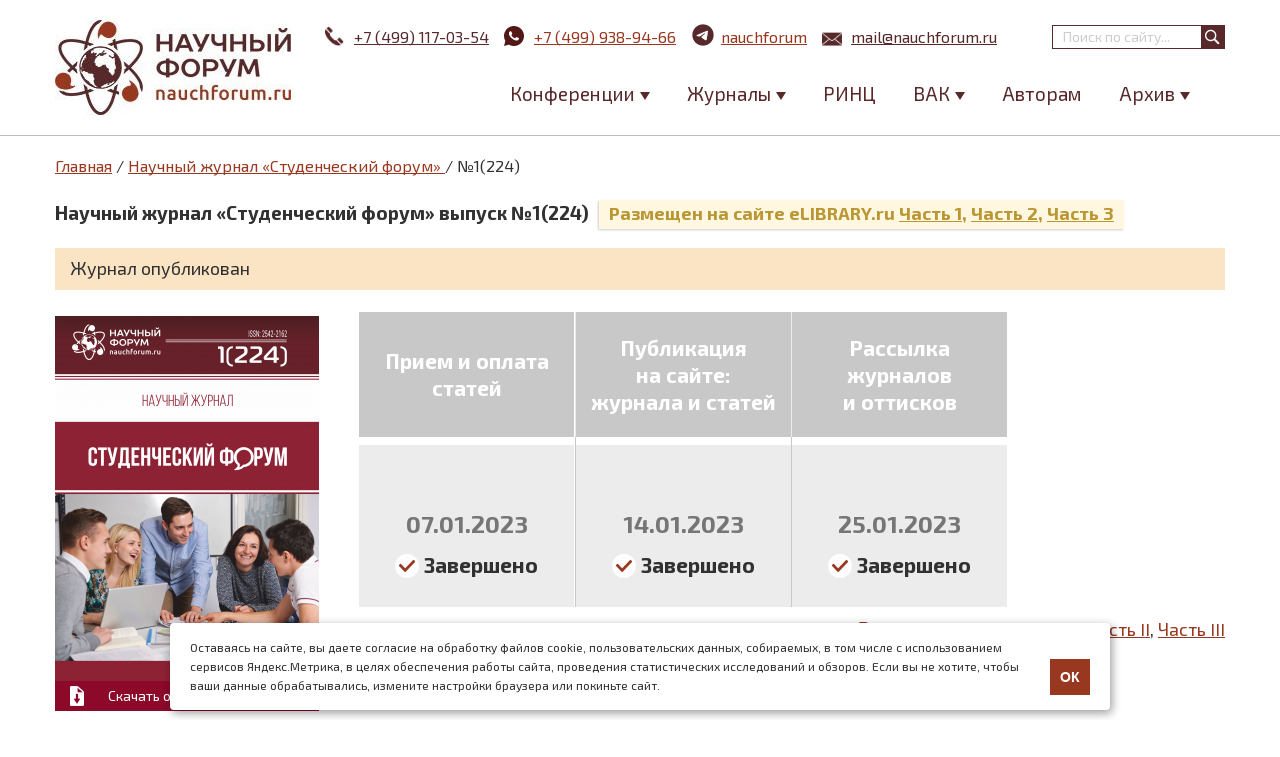

--- FILE ---
content_type: text/html; charset=utf-8
request_url: https://nauchforum.ru/journal/stud/224
body_size: 16302
content:
<!DOCTYPE html PUBLIC "-//W3C//DTD XHTML 1.0 Strict//EN" "http://www.w3.org/TR/xhtml1/DTD/xhtml1-strict.dtd">
<html xmlns="http://www.w3.org/1999/xhtml" lang="ru" xml:lang="ru">
<head>
<meta http-equiv="Content-Type" content="text/html; charset=utf-8" />

  <title>Научный журнал «Студенческий форум» выпуск №1(224)</title>
  <meta name="robots" content="noindex, nofollow"><meta name="viewport" content="width=device-width, minimum-scale=1.0, maximum-scale=1.0" />
  <meta http-equiv="Content-Type" content="text/html; charset=utf-8" />
<meta  name="description" content="Список статей, принятых в Научный журнал «Студенческий форум» выпуск №1(224)."/>
<link rel="canonical" href="https://nauchforum.ru/journal/stud/224" />
  <link type="text/css" rel="stylesheet" media="all" href="/sites/default/files/advagg_css/css_6313a90015982224dee54e978f0f24b7_127.css" />
    <!--[if IE 8]>
  <link type="text/css" rel="stylesheet" media="all" href="/themes/fusion/fusion_core/css/ie8-fixes.css?D" />
<link type="text/css" rel="stylesheet" media="all" href="/themes/mix_and_match/css/ie8-fixes.css?D" />
  <![endif]-->
  <!--[if IE 7]>
  <link type="text/css" rel="stylesheet" media="all" href="/themes/fusion/fusion_core/css/ie7-fixes.css?D" />
<link type="text/css" rel="stylesheet" media="all" href="/themes/mix_and_match/css/ie7-fixes.css?D" />
  <![endif]-->
  <!--[if lte IE 6]>
  <link type="text/css" rel="stylesheet" media="all" href="/themes/fusion/fusion_core/css/ie6-fixes.css?D"/>
<link type="text/css" rel="stylesheet" media="all" href="/themes/mix_and_match/css/ie6-fixes.css?D"/>
  <![endif]-->
    <script type="text/javascript" src="https://ajax.googleapis.com/ajax/libs/jquery/1.3.2/jquery.min.js"></script>
<script type="text/javascript" src="/sites/default/files/advagg_js/js_e8a598600a62e2f3e08e833c5e2a1598_62.js"></script>
<script type="text/javascript">
<!--//--><![CDATA[//><!--
jQuery.extend(Drupal.settings, {"basePath":"\/","colorbox":{"transition":"elastic","speed":350,"opacity":"0.85","slideshow":false,"slideshowAuto":false,"slideshowSpeed":2500,"slideshowStart":"","slideshowStop":"","current":"{current} of {total}","previous":"\u00ab Prev","next":"Next \u00bb","close":"Close","overlayClose":true,"maxWidth":"100%","maxHeight":"100%"},"cron":{"basePath":"\/poormanscron","runNext":1769504705}});
//--><!]]>
</script>

    <link rel="shortcut icon" href="/favicon.ico" type="image/x-icon" />
    <link type="image/png" sizes="16x16" rel="icon" href="/favicon_16.png">
    <link type="image/png" sizes="32x32" rel="icon" href="/favicon_32.png">
    <link type="image/png" sizes="96x96" rel="icon" href="/favicon_96.png">
    <link type="image/png" sizes="120x120" rel="icon" href="/favicon_120.png">

    <link rel="apple-touch-icon" href="/apple-touch-icon.png" />
    <link rel="apple-touch-icon" sizes="57x57" href="/apple-touch-icon-57x57.png" />
    <link rel="apple-touch-icon" sizes="72x72" href="/apple-touch-icon-72x72.png" />
    <link rel="apple-touch-icon" sizes="76x76" href="/apple-touch-icon-76x76.png" />
    <link rel="apple-touch-icon" sizes="114x114" href="/apple-touch-icon-114x114.png" />
    <link rel="apple-touch-icon" sizes="120x120" href="/apple-touch-icon-120x120.png" />
    <link rel="apple-touch-icon" sizes="144x144" href="/apple-touch-icon-144x144.png" />
    <link rel="apple-touch-icon" sizes="152x152" href="/apple-touch-icon-152x152.png" />
    <link rel="apple-touch-icon" sizes="180x180" href="/apple-touch-icon-180x180.png" />

    <meta property="og:image" content="https://nauchforum.ru/themes/mix_and_match/images/logo.jpg" />
    <meta property="og:image:width" content="236" />
    <meta property="og:image:height" content="95" />
    <meta property="og:image:type" content="image/jpeg" />
    <meta property="og:type" content="website" />
    <meta property="og:site_name" content="nauchforum.ru" />

    <link href="https://fonts.googleapis.com/css?family=Exo+2:300,400,600,700&amp;subset=latin,cyrillic" rel="stylesheet" />

<script type="text/javascript">(window.Image ? (new Image()) : document.createElement('img')).src = 'https://vk.com/rtrg?p=VK-RTRG-189650-dWQmR';</script>

  <script type="text/javascript" src="//vk.com/js/api/share.js?94" charset="windows-1251"></script>

	<!-- Yandex.Metrika counter -->
	<script type="text/javascript" >
        (function(m,e,t,r,i,k,a){m[i]=m[i]||function(){(m[i].a=m[i].a||[]).push(arguments)};
            m[i].l=1*new Date();
            for (var j = 0; j < document.scripts.length; j++) {if (document.scripts[j].src === r) { return; }}
            k=e.createElement(t),a=e.getElementsByTagName(t)[0],k.async=1,k.src=r,a.parentNode.insertBefore(k,a)})
        (window, document, "script", "https://mc.yandex.ru/metrika/tag.js", "ym");

        ym(18071657, "init", {
            clickmap:true,
            trackLinks:true,
            accurateTrackBounce:true
        });
	</script>
	<noscript><div><img src="https://mc.yandex.ru/watch/18071657" style="position:absolute; left:-9999px;" alt="" /></div></noscript>
	<!-- /Yandex.Metrika counter -->
</head>

<body id="pid-journal-stud-224" class="not-front not-logged-in page-node node-type-conference no-sidebars i18n-ru full-node layout-main sidebars-split font-size-16 grid-type-960 grid-width-16 gray green-accents gray-footer green-headers default-links default-corners">
	<div id="container">
		<div id="header" class="header full-width ">
			<div id="header-group-inner" class="header-group-inner inner clearfix">
                <div id="logo">
                    <a href="/" title="Главная"></a>
                                    </div>
	           	<div id="search-box" class="search-box block">
<div id="search-box-inner" class="search-box-inner inner clearfix">
<form action="/journal/stud/224"  accept-charset="UTF-8" method="post" id="search-theme-form">
<div><div id="search">
  <div id="search-input">
    <input type="text" maxlength="128" name="search_theme_form" id="edit-search-theme-form-header" size="15" title="Введите ключевые слова для поиска." value="" placeholder="Поиск по сайту..." class="form-text" />
  </div>

  <div id="search-button">
    <input type="submit" name="op" value="" id="edit-submit-2" class="searchButton"  alt="Поиск" />
  </div>

  <input type="hidden" name="form_build_id" id="form-0e1180adc44b5b4cf33d783d75218472" value="form-0e1180adc44b5b4cf33d783d75218472"  />
<input type="hidden" name="form_id" id="edit-search-theme-form" value="search_theme_form"  />
</div>

</div></form>
</div><!-- /search-box-inner -->
</div><!-- /search-box -->
								<div class="info">
					<span class="phone"><a id="header_tel" href="tel:+74991170354"><svg xmlns="http://www.w3.org/2000/svg" xmlns:xlink="http://www.w3.org/1999/xlink" version="1.1" id="Capa_1" x="0px" y="0px" width="22px" height="22px" viewBox="0 0 16.877 16.877" style="enable-background:new 0 0 16.877 16.877;" xml:space="preserve"><path d="M5.301,5.587L1.404,1.688c0.503-0.503,1.005-1.007,1.509-1.511C3.146-0.056,3.522-0.06,3.756,0.17l3.036,3.039   c0.232,0.232,0.232,0.614-0.003,0.848L6.124,4.721L5.505,5.34C5.429,5.417,5.36,5.499,5.301,5.587z M8.507,11.938   c-0.638-0.549-1.25-1.132-1.844-1.725C6.07,9.616,5.489,9.006,4.939,8.365c-0.45-0.52-0.538-1.273-0.303-1.907L0.636,2.457   c-0.931,0.957-0.812,3.33,0.208,5.415c0.438,0.902,1.006,1.716,1.593,2.49c0.586,0.768,1.229,1.494,1.906,2.176   c0.679,0.681,1.401,1.327,2.171,1.913c0.774,0.589,1.59,1.153,2.486,1.59c2.088,1.019,4.462,1.131,5.418,0.199l-4.001-4.001   C9.783,12.474,9.029,12.387,8.507,11.938z M16.702,13.119l-3.036-3.037c-0.233-0.23-0.615-0.23-0.848,0.003h-0.002l-0.667,0.666   l-0.615,0.618c-0.076,0.076-0.159,0.143-0.247,0.205l3.896,3.898c0.504-0.505,1.007-1.007,1.512-1.51   C16.93,13.729,16.935,13.352,16.702,13.119z" fill="#FFFFFF"/></svg>+7 (499) 117-03-54</a></span>
                    <span class="whatsapp"><a id="header_wa" href="https://wa.me/74999389466"><svg width="20" height="20" viewBox="0 0 20 20" fill="none" xmlns="http://www.w3.org/2000/svg"><path d="M0.00401338 20L1.35601 15.032C0.465151 13.5049 -0.00289063 11.768 1.34322e-05 10C1.34322e-05 4.477 4.47701 0 10 0C15.523 0 20 4.477 20 10C20 15.523 15.523 20 10 20C8.23279 20.0029 6.49667 19.5352 4.97001 18.645L0.00401338 20ZM6.39101 5.308C6.26188 5.31602 6.13569 5.35003 6.02001 5.408C5.91153 5.46943 5.81251 5.54622 5.72601 5.636C5.60601 5.749 5.53801 5.847 5.46501 5.942C5.09542 6.423 4.89662 7.01342 4.90001 7.62C4.90201 8.11 5.03001 8.587 5.23001 9.033C5.63901 9.935 6.31201 10.89 7.20101 11.775C7.41501 11.988 7.62401 12.202 7.84901 12.401C8.9524 13.3725 10.2673 14.073 11.689 14.447L12.258 14.534C12.443 14.544 12.628 14.53 12.814 14.521C13.1053 14.506 13.3896 14.4271 13.647 14.29C13.778 14.2225 13.9058 14.1491 14.03 14.07C14.03 14.07 14.073 14.042 14.155 13.98C14.29 13.88 14.373 13.809 14.485 13.692C14.568 13.606 14.64 13.505 14.695 13.39C14.773 13.227 14.851 12.916 14.883 12.657C14.907 12.459 14.9 12.351 14.897 12.284C14.893 12.177 14.804 12.066 14.707 12.019L14.125 11.758C14.125 11.758 13.255 11.379 12.724 11.137C12.668 11.1126 12.608 11.0987 12.547 11.096C12.4786 11.089 12.4095 11.0967 12.3443 11.1186C12.2791 11.1405 12.2193 11.1761 12.169 11.223V11.221C12.164 11.221 12.097 11.278 11.374 12.154C11.3325 12.2098 11.2754 12.2519 11.2098 12.2751C11.1443 12.2982 11.0733 12.3013 11.006 12.284C10.9409 12.2666 10.877 12.2445 10.815 12.218C10.691 12.166 10.648 12.146 10.563 12.109L10.558 12.107C9.98592 11.8572 9.45624 11.5198 8.98801 11.107C8.86201 10.997 8.74501 10.877 8.62501 10.761C8.23159 10.3842 7.88873 9.95801 7.60501 9.493L7.54601 9.398C7.50364 9.33416 7.46937 9.2653 7.44401 9.193C7.40601 9.046 7.50501 8.928 7.50501 8.928C7.50501 8.928 7.74801 8.662 7.86101 8.518C7.9551 8.39832 8.04289 8.27382 8.12401 8.145C8.24201 7.955 8.27901 7.76 8.21701 7.609C7.93701 6.925 7.64701 6.244 7.34901 5.568C7.29001 5.434 7.11501 5.338 6.95601 5.319C6.90201 5.313 6.84801 5.307 6.79401 5.303C6.65972 5.29633 6.52515 5.29766 6.39101 5.307V5.308Z" fill="#521818"/></svg><span>+7 (499) 938-94-66</span></a></span>
                    <span class="telegram"><a id="header_tg" href="https://t.me/nauchforum_ru_bot"><svg width="25" height="25" xmlns="http://www.w3.org/2000/svg" xmlns:xlink="http://www.w3.org/1999/xlink" fill="none" height="144" viewBox="0 0 144 144" width="144"><path d="m72 8c-16.97 0-33.26 6.747-45.25 18.745-12 11.998-18.75 28.288-18.75 45.255s6.75 33.257 18.75 45.255c11.99 11.998 28.28 18.745 45.25 18.745s33.26-6.747 45.25-18.745c12-11.998 18.75-28.288 18.75-45.255s-6.75-33.257-18.75-45.255c-11.99-11.998-28.28-18.745-45.25-18.745z" fill="#57292a"/><path d="m36.97 71.3238c18.66-8.128 31.1-13.487 37.32-16.076 17.78-7.393 21.47-8.677 23.88-8.72.53-.009 1.71.122 2.48.745.64.525.82 1.235.91 1.733.08.498.19 1.633.1 2.519-.96 10.12-5.13 34.678-7.25 46.013-.89 4.7962-2.66 6.4042-4.37 6.5612-3.72.342-6.54-2.456-10.14-4.8152-5.63-3.693-8.81-5.991-14.28-9.594-6.32-4.164-2.22-6.453 1.38-10.193.94-.979 17.32-15.874 17.63-17.225.04-.169.08-.799-.3-1.131-.37-.333-.92-.219-1.32-.129-.57.128-9.56 6.076-27 17.843-2.55 1.754-4.86 2.609-6.94 2.564-2.28-.049-6.68-1.292-9.95-2.354-4-1.303-7.19-1.992-6.91-4.205.14-1.152 1.73-2.331 4.76-3.536z" fill="#fff"/></svg><span>nauchforum</span></a></span>
                    <span class="mail"><a id="header_email" href="mailto:mail@nauchforum.ru"><svg width="22px" height="14px" xmlns="http://www.w3.org/2000/svg" viewBox="0 0 44.98 30.08"><path d="M959.55,543h0a1.72,1.72,0,0,0,.94-0.28l0.07,0,0.05,0,0.85-.71,20.45-16.87a0.24,0.24,0,0,0-.19-0.1h-44.5a0.23,0.23,0,0,0-.15.05l21.4,17.63a1.68,1.68,0,0,0,1.06.35h0ZM937,527.39v25L952.33,540Zm29.67,12.72L982,552.41V527.47Zm-4.87,4a3.65,3.65,0,0,1-4.5,0l-3.51-2.89L937,554.8v0a0.24,0.24,0,0,0,.24.24h44.5a0.24,0.24,0,0,0,.23-0.24v0L965.2,541.32Zm0,0" transform="translate(-937 -525)"/></svg>mail@nauchforum.ru</a></span>
				</div>
									<div id="nav-icon">
					  <span></span>
					  <span></span>
					  <span></span>
					  <span></span>
					</div>
					<div id="header-menu">
						<div id="search-box" class="search-box block">
<div id="search-box-inner" class="search-box-inner inner clearfix">
<form action="/journal/stud/224"  accept-charset="UTF-8" method="post" id="search-theme-form">
<div><div id="search">
  <div id="search-input">
    <input type="text" maxlength="128" name="search_theme_form" id="edit-search-theme-form-header" size="15" title="Введите ключевые слова для поиска." value="" placeholder="Поиск по сайту..." class="form-text" />
  </div>

  <div id="search-button">
    <input type="submit" name="op" value="" id="edit-submit-2" class="searchButton"  alt="Поиск" />
  </div>

  <input type="hidden" name="form_build_id" id="form-0e1180adc44b5b4cf33d783d75218472" value="form-0e1180adc44b5b4cf33d783d75218472"  />
<input type="hidden" name="form_id" id="edit-search-theme-form" value="search_theme_form"  />
</div>

</div></form>
</div><!-- /search-box-inner -->
</div><!-- /search-box -->
						<div id="block-menu-menu-main-menu" class="block block-menu odd first last">
	<div class="inner clearfix">
						<div class="content clearfix">
			<ul class="menu"><li class="expanded first"><span>Конференции</span><ul class="menu"><li class="leaf first"><a href="/conf" title="">Научные конференции</a></li>
<li class="leaf last"><a href="/studconf/science" title="">Студенческие конференции</a></li>
</ul></li>
<li class="expanded"><span>Журналы</span><ul class="menu"><li class="leaf first"><a href="/journal/stud" title="">Журнал «Студенческий форум»</a></li>
<li class="leaf last"><a href="/journal/universum" title="">Научные журналы «Universum»</a></li>
</ul></li>
<li class="leaf"><a href="/publikaciya-v-zhurnalah-rinc" title="">РИНЦ</a></li>
<li class="expanded"><span>ВАК</span><ul class="menu"><li class="leaf first"><a href="/publikaciya-v-zhurnalah-vak" title="">Публикация ВАК</a></li>
<li class="leaf"><span>Специальные предложения:</span></li>
<li class="leaf"><a href="/publikaciya-v-zhurnalah-vak/ekonomicheskie-nauki" title="">08.00.00 Экономические науки</a></li>
<li class="leaf"><a href="/publikaciya-v-zhurnalah-vak/juridicheskie-nauki" title="">12.00.00 Юридические науки</a></li>
<li class="leaf last"><a href="/publikaciya-v-zhurnalah-vak/pedagogicheskie-nauki" title="">13.00.00 Педагогические науки</a></li>
</ul></li>
<li class="leaf"><a href="/avtoram" title="">Авторам</a></li>
<li class="expanded last"><span>Архив</span><ul class="menu"><li class="leaf first"><a href="/archive/article" title="">Архив статей</a></li>
<li class="leaf last"><a href="/archive/editions" title="">Архив изданий</a></li>
</ul></li>
</ul>		</div>
	</div><!-- /block-inner -->
</div><!-- /block -->											</div>
							</div><!-- /header-group-inner -->
		</div><!-- /header -->
				<div id="page" class="page white-page-bg">
				        <div id="main" class="main">
	            	              <div id="main-group-inner" class="main-group-inner inner">
	                
	                <div id="main-content" class="main-content row nested">
	                  <div id="main-content-inner" class="main-content-inner inner">
	                    <!-- content group: width = grid_width - (sidebar_first_width + sidebar_last_width) -->
	                    <div id="content-group" class="content-group row nested">
	                      <div id="content-group-inner" class="content-group-inner inner">
	                      	<div id="content-group-wrap">
		                      	<a name="main-content-area" id="main-content-area"></a>
		                        <div class="breadcrumb" itemscope itemtype="https://schema.org/BreadcrumbList"><span itemprop="itemListElement" itemscope itemtype="https://schema.org/ListItem"><a class="breadcrumbs__link" href="/" itemprop="item"><span itemprop="name">Главная</span></a><meta itemprop="position" content="1"></span> / <span itemprop="itemListElement" itemscope="" itemtype="https://schema.org/ListItem">
                            <a class="breadcrumbs__link" href="/journal/stud" itemprop="item">
                                <span itemprop="name">Научный журнал «Студенческий форум»</span>
                            </a>
                            <meta itemprop="position" content="2">
                        </span> / №1(224)</div>		                        
		                        <div id="content-region" class="content-region row nested">
		                          <div id="content-region-inner" class="content-region-inner inner">
		                            <div id="content-inner" class="content-inner block">
		                              <div id="content-inner-inner" class="content-inner-inner inner">

		                                		                                		                                		                                <div id="content-content" class="content-content">
											<div class="desc-block"><h1 class="title inline">Научный журнал «Студенческий форум» выпуск №1(224)</h1><span class="status_elibrary">Размещен&nbsp;на&nbsp;сайте&nbsp;eLIBRARY.ru&nbsp;<a rel="nofollow" target="_blank" href="https://elibrary.ru/contents.asp?id=50232613">Часть 1</a>,&nbsp;<a rel="nofollow" target="_blank" href="https://elibrary.ru/contents.asp?id=50232649">Часть 2</a>,&nbsp;<a rel="nofollow" target="_blank" href="https://elibrary.ru/contents.asp?id=50234493">Часть 3</a></span></div>
<div class="mob-block"><h2 class="title">Научный журнал «Студенческий форум» выпуск №1(224)</h2><span class="status_elibrary">Размещен&nbsp;на&nbsp;сайте&nbsp;eLIBRARY.ru&nbsp;<a rel="nofollow" target="_blank" href="https://elibrary.ru/contents.asp?id=50232613">Часть 1</a>,&nbsp;<a rel="nofollow" target="_blank" href="https://elibrary.ru/contents.asp?id=50232649">Часть 2</a>,&nbsp;<a rel="nofollow" target="_blank" href="https://elibrary.ru/contents.asp?id=50234493">Часть 3</a></span></div>
<div class="notice conf_end">Журнал опубликован</div><div id="node-119771" class="node clear-block">

	<div class="conf_full journal"><div class="img left file top journal journal-stud"><a rel="nofollow" class="colorbox" href="/sites/default/files/images/journal-stud-1(224).png"><img src="/sites/default/files/imagecache/conf_teaser/images/journal-stud-1%28224%29.png" alt="Научный журнал «Студенческий форум» выпуск №1(224)" title="Научный журнал «Студенческий форум» выпуск №1(224)" width="264" height="365" class="imagecache imagecache-conf_teaser"/></a><div class="desc-block"><a rel="nofollow" href="/sites/default/files/journal-stud-1(224).pdf">Скачать описание журнала</a></div></div><div class="steps no-active"><div class="cost"><div class="desc-block"><div class="title">Прием и оплата статей</div><div class="sep"></div><span class="end"><strong>07.01.2023</strong><br/><img src="/themes/mix_and_match/images/steps_end.png?v=2"/> Завершено</span></div><div class="mob-block end"><p class="mob-title">Прием и оплата статей</p><p class="mob-date">07.01.2023</p></div></div><div class="cost"><div class="desc-block"><div class="title">Публикация<br/> на сайте:<br/> журнала и статей</div><div class="sep"></div><span class="end"><strong>14.01.2023</strong><br/><img src="/themes/mix_and_match/images/steps_end.png?v=2"/> Завершено</span></div><div class="mob-block end"><p class="mob-title">Публикация<br/> на сайте:<br/> журнала и статей</p><p class="mob-date">14.01.2023</p></div></div><div class="cost"><div class="desc-block"><div class="title">Рассылка<br/> журналов<br/> и оттисков</div><div class="sep"></div><span class="end"><strong>25.01.2023</strong><br/><img src="/themes/mix_and_match/images/steps_end.png?v=2"/> Завершено</span></div><div class="mob-block end"><p class="mob-title">Рассылка<br/> журналов<br/> и оттисков</p><p class="mob-date">25.01.2023</p></div></div></div><div class="conf_file"><a href="/archive/studjournal/1%28224_1%29.pdf" rel="nofollow">скачать журнал, Часть I</a>, <a href="/archive/studjournal/1%28224_2%29.pdf" rel="nofollow">Часть II</a>, <a href="/archive/studjournal/1%28224_3%29.pdf" rel="nofollow">Часть III</a></div><div class="action">
					<a href="/journal/stud" class="btn gray">К УСЛОВИЯМ<br/> ПУБЛИКАЦИИ</a>
					<a href="/node/add/journal?confid=119771" class="btn">Опубликовать<br/> статью</a>
					<div class="info-mail-wrapp mob-block"><a rel="nofollow" target="_blank" class="info-mail" href="/sites/default/files/journal-stud-1(224).pdf">Скачать описание журнала (.PDF)</a></div>
					<div class="conf_file"><a href="/archive/studjournal/1%28224_1%29.pdf" rel="nofollow">скачать журнал, Часть I</a>, <a href="/archive/studjournal/1%28224_2%29.pdf" rel="nofollow">Часть II</a>, <a href="/archive/studjournal/1%28224_3%29.pdf" rel="nofollow">Часть III</a></div>
				  </div></div><h2 style="text-align:center;">Список статей</h2><table class="section-icons"><tr><td class="icons icons-458"><a href="#id-458">Безопасность жизнедеятельности</a></td><td class="icons icons-181"><a href="#id-181">Биология</a></td></tr><tr><td class="icons icons-314"><a href="#id-314">Искусствоведение</a></td><td class="icons icons-384"><a href="#id-384">История и археология</a></td></tr><tr><td class="icons icons-322"><a href="#id-322">Культурология</a></td><td class="icons icons-126"><a href="#id-126">Медицина и фармацевтика</a></td></tr><tr><td class="icons icons-421"><a href="#id-421">Науки о Земле</a></td><td class="icons icons-232"><a href="#id-232">Педагогика</a></td></tr><tr><td class="icons icons-399"><a href="#id-399">Политология</a></td><td class="icons icons-239"><a href="#id-239">Психология</a></td></tr><tr><td class="icons icons-416"><a href="#id-416">Сельскохозяйственные науки</a></td><td class="icons icons-392"><a href="#id-392">Социология</a></td></tr><tr><td class="icons icons-250"><a href="#id-250">Технические науки</a></td><td class="icons icons-272"><a href="#id-272">Физико-математические науки</a></td></tr><tr><td class="icons icons-330"><a href="#id-330">Филология</a></td><td class="icons icons-406"><a href="#id-406">Философия</a></td></tr><tr><td class="icons icons-214"><a href="#id-214">Химия</a></td><td class="icons icons-349"><a href="#id-349">Экономика</a></td></tr><tr><td class="icons icons-368"><a href="#id-368">Юриспруденция</a></td></tr></table><div class="wrapp_turn_section_journal"><div class="turn_section" id="id-458"><div class="title turn_next"><div class="icon_stud_wrapp"><span class="mob-block icon icon-458"></span></div>Безопасность жизнедеятельности <span>(статей: 1)</span></div><div class="wrapp"><div class="row">
									<div class="row-wrapp">
										<div class="title"><strong>1. Статья:</strong> <a href="/journal/stud/224/122276">МЕТОДЫ УМЕНЬШЕНИЯ ШУМА И ВИБРАЦИИ НА ПРОИЗВОДСТВЕ</a></div>
										<div class="authors"><strong>Авторы:</strong> Кучергин Никита Иванович</div>
										<div class="output"><div class="turn_next">Выходные данные</div><div class="text">Кучергин Н.И. МЕТОДЫ УМЕНЬШЕНИЯ ШУМА И ВИБРАЦИИ НА ПРОИЗВОДСТВЕ // Студенческий форум: электрон. научн. журн. 2023. № 1(224). URL: https://nauchforum.ru/journal/stud/224/122276 (дата обращения: 27.01.2026).</div></div>
									</div><div class="cert"><table><tr><td><img src=/themes/mix_and_match/images/dip_and_sert/sert_gray.png ></td><td style="padding-left:8px;"><img src=/themes/mix_and_match/images/dip_and_sert/nauch_gray.png /></td></tr></table></div></div></div></div><div class="turn_section" id="id-384"><div class="title turn_next"><div class="icon_stud_wrapp"><span class="mob-block icon icon-384"></span></div>История и археология <span>(статей: 1)</span></div><div class="wrapp"><div class="row">
									<div class="row-wrapp">
										<div class="title"><strong>1. Статья:</strong> <a href="/journal/stud/224/122541">СОЦИАЛЬНЫЕ АСПЕКТЫ РАЗВИТИЯ НЕКВАЛИФИЦИРОВАННОГО ТРУДА В ПРОМЫШЛЕННОСТИ САРАТОВА В КОН. XIX – НАЧАЛЕ XX ВЕКОВ</a></div>
										<div class="authors"><strong>Авторы:</strong> Федотов Павел Павлович</div>
										<div class="output"><div class="turn_next">Выходные данные</div><div class="text">Федотов П.П. СОЦИАЛЬНЫЕ АСПЕКТЫ РАЗВИТИЯ НЕКВАЛИФИЦИРОВАННОГО ТРУДА В ПРОМЫШЛЕННОСТИ САРАТОВА В КОН. XIX – НАЧАЛЕ XX ВЕКОВ // Студенческий форум: электрон. научн. журн. 2023. № 1(224). URL: https://nauchforum.ru/journal/stud/224/122541 (дата обращения: 27.01.2026).</div></div>
									</div><div class="cert"><table><tr><td><a rel='nofollow' target='_blank' href='/certificate/122542'><img src=/themes/mix_and_match/images/dip_and_sert/sert.png title='Сертификат участника конференции' /></a></td><td style="padding-left:8px;"><img src=/themes/mix_and_match/images/dip_and_sert/nauch_gray.png /></td></tr></table></div></div></div></div><div class="turn_section" id="id-126"><div class="title turn_next"><div class="icon_stud_wrapp"><span class="mob-block icon icon-126"></span></div>Медицина и фармацевтика <span>(статей: 1)</span></div><div class="wrapp"><div class="row">
									<div class="row-wrapp">
										<div class="title"><strong>1. Статья:</strong> <a href="/journal/stud/224/122494">ОРГАНИЗАЦИЯ ФАРМАЦЕВТИЧЕСКОГО ОБРАЗОВАНИЯ В РАЗНЫХ СТРАНАХ МИРА НА ПРИМЕРЕ РОССИИ И ГЕРМАНИИ</a></div>
										<div class="authors"><strong>Авторы:</strong> Малева Анастасия Борисовна</div>
										<div class="output"><div class="turn_next">Выходные данные</div><div class="text">Малева А.Б. ОРГАНИЗАЦИЯ ФАРМАЦЕВТИЧЕСКОГО ОБРАЗОВАНИЯ В РАЗНЫХ СТРАНАХ МИРА НА ПРИМЕРЕ РОССИИ И ГЕРМАНИИ // Студенческий форум: электрон. научн. журн. 2023. № 1(224). URL: https://nauchforum.ru/journal/stud/224/122494 (дата обращения: 27.01.2026).</div></div>
									</div><div class="cert"><table><tr><td><a rel='nofollow' target='_blank' href='/certificate/122495'><img src=/themes/mix_and_match/images/dip_and_sert/sert.png title='Сертификат участника конференции' /></a></td><td style="padding-left:8px;"><img src=/themes/mix_and_match/images/dip_and_sert/nauch_gray.png /></td></tr></table></div></div></div></div><div class="turn_section" id="id-232"><div class="title turn_next"><div class="icon_stud_wrapp"><span class="mob-block icon icon-232"></span></div>Педагогика <span>(статей: 6)</span></div><div class="wrapp"><div class="row">
									<div class="row-wrapp">
										<div class="title"><strong>1. Статья:</strong> <a href="/journal/stud/224/122545">DEVELOPMENT OFIMAGINATIVE MEMORY OF SCHOOLCHILDRENFROMEARLY SPECIALIZED CLASSES</a></div>
										<div class="authors"><strong>Авторы:</strong> Fateeva Karina</div><div class="authors"><strong>Научный руководитель:</strong> Bogachev Roman</div>
										<div class="output"><div class="turn_next">Выходные данные</div><div class="text">Fateeva K. DEVELOPMENT OFIMAGINATIVE MEMORY OF SCHOOLCHILDRENFROMEARLY SPECIALIZED CLASSES // Студенческий форум: электрон. научн. журн. 2023. № 1(224). URL: https://nauchforum.ru/journal/stud/224/122545 (дата обращения: 27.01.2026).</div></div>
									</div><div class="cert"><table><tr><td><a rel='nofollow' target='_blank' href='/certificate/122546'><img src=/themes/mix_and_match/images/dip_and_sert/sert.png title='Сертификат участника конференции' /></a></td><td style="padding-left:8px;"><img src=/themes/mix_and_match/images/dip_and_sert/nauch_gray.png /></td></tr></table></div></div><div class="row">
									<div class="row-wrapp">
										<div class="title"><strong>2. Статья:</strong> <a href="/journal/stud/224/122357">АНАТОМО-ФИЗИОЛОГИЧЕСКИЕ ОСОБЕННОСТИ ПРОЯВЛЕНИЯ СКОРОСТНО-СИЛОВЫХ СПОСОБНОСТЕЙ У ДЕВОЧЕК 13-14 ЛЕТ</a></div>
										<div class="authors"><strong>Авторы:</strong> Новикова Анастасия Олеговна</div>
										<div class="output"><div class="turn_next">Выходные данные</div><div class="text">Новикова А.О. АНАТОМО-ФИЗИОЛОГИЧЕСКИЕ ОСОБЕННОСТИ ПРОЯВЛЕНИЯ СКОРОСТНО-СИЛОВЫХ СПОСОБНОСТЕЙ У ДЕВОЧЕК 13-14 ЛЕТ // Студенческий форум: электрон. научн. журн. 2023. № 1(224). URL: https://nauchforum.ru/journal/stud/224/122357 (дата обращения: 27.01.2026).</div></div>
									</div><div class="cert"><table><tr><td><a rel='nofollow' target='_blank' href='/certificate/122358'><img src=/themes/mix_and_match/images/dip_and_sert/sert.png title='Сертификат участника конференции' /></a></td><td style="padding-left:8px;"><img src=/themes/mix_and_match/images/dip_and_sert/nauch_gray.png /></td></tr></table></div></div><div class="row">
									<div class="row-wrapp">
										<div class="title"><strong>3. Статья:</strong> <a href="/journal/stud/224/122426">ИСПОЛЬЗОВАНИЕ ДЕКОРАТИВНО-ПРИКЛАДНОГО ИСКУССТВА НА УРОКАХ ТЕХНОЛОГИИ В НАЧАЛЬНЫХ КЛАССАХ</a></div>
										<div class="authors"><strong>Авторы:</strong> Карсакова Ольга Юрьевна</div><div class="authors"><strong>Научный руководитель:</strong> Газизова Фарида Самигулловна</div>
										<div class="output"><div class="turn_next">Выходные данные</div><div class="text">Карсакова О.Ю. ИСПОЛЬЗОВАНИЕ ДЕКОРАТИВНО-ПРИКЛАДНОГО ИСКУССТВА НА УРОКАХ ТЕХНОЛОГИИ В НАЧАЛЬНЫХ КЛАССАХ // Студенческий форум: электрон. научн. журн. 2023. № 1(224). URL: https://nauchforum.ru/journal/stud/224/122426 (дата обращения: 27.01.2026).</div></div>
									</div><div class="cert"><table><tr><td><a rel='nofollow' target='_blank' href='/certificate/122427'><img src=/themes/mix_and_match/images/dip_and_sert/sert.png title='Сертификат участника конференции' /></a></td><td style="padding-left:8px;"><img src=/themes/mix_and_match/images/dip_and_sert/nauch_gray.png /></td></tr></table></div></div><div class="row">
									<div class="row-wrapp">
										<div class="title"><strong>4. Статья:</strong> <a href="/journal/stud/224/122443">ПОНЯТИЕ ПОЗНАВАТЕЛЬНОГО ИНТЕРЕСА</a></div>
										<div class="authors"><strong>Авторы:</strong> Турищев Дмитрий Викторович, Скрипников Роман Петрович, Пугачев Максим Владимирович, Григорьев Евгений Александрович, Калюжный Артём Вячеславович, Королев Александр Иванович</div>
										<div class="output"><div class="turn_next">Выходные данные</div><div class="text">ПОНЯТИЕ ПОЗНАВАТЕЛЬНОГО ИНТЕРЕСА // Студенческий форум: электрон. научн. журн. Турищев Д.В. [и др.]. 2023. № 1(224). URL: https://nauchforum.ru/journal/stud/224/122443 (дата обращения: 27.01.2026).</div></div>
									</div><div class="cert"><table><tr><td><img src=/themes/mix_and_match/images/dip_and_sert/sert_gray.png ></td><td style="padding-left:8px;"><img src=/themes/mix_and_match/images/dip_and_sert/nauch_gray.png /></td></tr></table></div></div><div class="row">
									<div class="row-wrapp">
										<div class="title"><strong>5. Статья:</strong> <a href="/journal/stud/224/122336">ПРИМЕНЕНИЕ ИНФОРМАЦИОННО-КОММУНИКАТИВНЫХ ТЕХНОЛОГИЙ НА УРОКАХ МАТЕМАТИКИ</a></div>
										<div class="authors"><strong>Авторы:</strong> Редькина Влада Витальевна</div><div class="authors"><strong>Научный руководитель:</strong> Газизова Фарида Самигулловна</div>
										<div class="output"><div class="turn_next">Выходные данные</div><div class="text">Редькина В.В. ПРИМЕНЕНИЕ ИНФОРМАЦИОННО-КОММУНИКАТИВНЫХ ТЕХНОЛОГИЙ НА УРОКАХ МАТЕМАТИКИ // Студенческий форум: электрон. научн. журн. 2023. № 1(224). URL: https://nauchforum.ru/journal/stud/224/122336 (дата обращения: 27.01.2026).</div></div>
									</div><div class="cert"><table><tr><td><a rel='nofollow' target='_blank' href='/certificate/122337'><img src=/themes/mix_and_match/images/dip_and_sert/sert.png title='Сертификат участника конференции' /></a></td><td style="padding-left:8px;"><img src=/themes/mix_and_match/images/dip_and_sert/nauch_gray.png /></td></tr></table></div></div><div class="row">
									<div class="row-wrapp">
										<div class="title"><strong>6. Статья:</strong> <a href="/journal/stud/224/122362">ФОРМИРОВАНИЕ КРЕАТИВНОСТИ МЛАДШИХ ШКОЛЬНИКОВ С ПОМОЩЬЮ ДИДАКТИЧЕСКИХ ИГР НА УРОКАХ РУССКОГО ЯЗЫКА</a></div>
										<div class="authors"><strong>Авторы:</strong> Кузнецова Светлана Дмитриевна</div><div class="authors"><strong>Научный руководитель:</strong> Газизова Фарида Самигулловна</div>
										<div class="output"><div class="turn_next">Выходные данные</div><div class="text">Кузнецова С.Д. ФОРМИРОВАНИЕ КРЕАТИВНОСТИ МЛАДШИХ ШКОЛЬНИКОВ С ПОМОЩЬЮ ДИДАКТИЧЕСКИХ ИГР НА УРОКАХ РУССКОГО ЯЗЫКА // Студенческий форум: электрон. научн. журн. 2023. № 1(224). URL: https://nauchforum.ru/journal/stud/224/122362 (дата обращения: 27.01.2026).</div></div>
									</div><div class="cert"><table><tr><td><a rel='nofollow' target='_blank' href='/certificate/122363'><img src=/themes/mix_and_match/images/dip_and_sert/sert.png title='Сертификат участника конференции' /></a></td><td style="padding-left:8px;"><img src=/themes/mix_and_match/images/dip_and_sert/nauch_gray.png /></td></tr></table></div></div></div></div><div class="turn_section" id="id-399"><div class="title turn_next"><div class="icon_stud_wrapp"><span class="mob-block icon icon-399"></span></div>Политология <span>(статей: 2)</span></div><div class="wrapp"><div class="row">
									<div class="row-wrapp">
										<div class="title"><strong>1. Статья:</strong> <a href="/journal/stud/224/122485">ГОСУДАРСТВЕННАЯ ОБРАЗОВАТЕЛЬНАЯ ПОЛИТИКА В АВТОНОМНЫХ ОКРУГАХ</a></div>
										<div class="authors"><strong>Авторы:</strong> Трембач Влада Евгеньевна</div>
										<div class="output"><div class="turn_next">Выходные данные</div><div class="text">Трембач В.Е. ГОСУДАРСТВЕННАЯ ОБРАЗОВАТЕЛЬНАЯ ПОЛИТИКА В АВТОНОМНЫХ ОКРУГАХ // Студенческий форум: электрон. научн. журн. 2023. № 1(224). URL: https://nauchforum.ru/journal/stud/224/122485 (дата обращения: 27.01.2026).</div></div>
									</div><div class="cert"><table><tr><td><a rel='nofollow' target='_blank' href='/certificate/122486'><img src=/themes/mix_and_match/images/dip_and_sert/sert.png title='Сертификат участника конференции' /></a></td><td style="padding-left:8px;"><img src=/themes/mix_and_match/images/dip_and_sert/nauch_gray.png /></td></tr></table></div></div><div class="row">
									<div class="row-wrapp">
										<div class="title"><strong>2. Статья:</strong> <a href="/journal/stud/224/122422">ПАНДЕМИЯ В КНР И ЕЕ ВЛИЯНИЕ НА МИГРАЦИОННЫЕ ПРОЦЕССЫ</a></div>
										<div class="authors"><strong>Авторы:</strong> Черджиева Ирина Олеговна</div>
										<div class="output"><div class="turn_next">Выходные данные</div><div class="text">Черджиева И.О. ПАНДЕМИЯ В КНР И ЕЕ ВЛИЯНИЕ НА МИГРАЦИОННЫЕ ПРОЦЕССЫ // Студенческий форум: электрон. научн. журн. 2023. № 1(224). URL: https://nauchforum.ru/journal/stud/224/122422 (дата обращения: 27.01.2026).</div></div>
									</div><div class="cert"><table><tr><td><img src=/themes/mix_and_match/images/dip_and_sert/sert_gray.png ></td><td style="padding-left:8px;"><img src=/themes/mix_and_match/images/dip_and_sert/nauch_gray.png /></td></tr></table></div></div></div></div><div class="turn_section" id="id-416"><div class="title turn_next"><div class="icon_stud_wrapp"><span class="mob-block icon icon-416"></span></div>Сельскохозяйственные науки <span>(статей: 1)</span></div><div class="wrapp"><div class="row">
									<div class="row-wrapp">
										<div class="title"><strong>1. Статья:</strong> <a href="/journal/stud/224/122567">ПОВЫШЕНИЕ КОЭФФИЦИЕНТА ПОЛЕЗНОГО ДЕЙСТВИЯ ДВИГАТЕЛЯ ВНУТРЕННЕГО СГОРАНИЯ</a></div>
										<div class="authors"><strong>Авторы:</strong> Амиров Али Муратович</div>
										<div class="output"><div class="turn_next">Выходные данные</div><div class="text">Амиров А.М. ПОВЫШЕНИЕ КОЭФФИЦИЕНТА ПОЛЕЗНОГО ДЕЙСТВИЯ ДВИГАТЕЛЯ ВНУТРЕННЕГО СГОРАНИЯ // Студенческий форум: электрон. научн. журн. 2023. № 1(224). URL: https://nauchforum.ru/journal/stud/224/122567 (дата обращения: 27.01.2026).</div></div>
									</div><div class="cert"><table><tr><td><a rel='nofollow' target='_blank' href='/certificate/122568'><img src=/themes/mix_and_match/images/dip_and_sert/sert.png title='Сертификат участника конференции' /></a></td><td style="padding-left:8px;"><img src=/themes/mix_and_match/images/dip_and_sert/nauch_gray.png /></td></tr></table></div></div></div></div><div class="turn_section" id="id-250"><div class="title turn_next"><div class="icon_stud_wrapp"><span class="mob-block icon icon-250"></span></div>Технические науки <span>(статей: 12)</span></div><div class="wrapp"><div class="row">
									<div class="row-wrapp">
										<div class="title"><strong>1. Статья:</strong> <a href="/journal/stud/224/122404">ГЕОФИЗИЧЕСКИЕ ИССЛЕДОВАНИЯ ПРИ БУРЕНИИ ГОРИЗОНТАЛЬНЫХ СКВАЖИН НА ХАРАСАВЕЙСКОМ ГКМ</a></div>
										<div class="authors"><strong>Авторы:</strong> Терещук Евгений Валериевич</div><div class="authors"><strong>Научный руководитель:</strong> Паникаровский Евгений Валентинович</div>
										<div class="output"><div class="turn_next">Выходные данные</div><div class="text">Терещук Е.В. ГЕОФИЗИЧЕСКИЕ ИССЛЕДОВАНИЯ ПРИ БУРЕНИИ ГОРИЗОНТАЛЬНЫХ СКВАЖИН НА ХАРАСАВЕЙСКОМ ГКМ // Студенческий форум: электрон. научн. журн. 2023. № 1(224). URL: https://nauchforum.ru/journal/stud/224/122404 (дата обращения: 27.01.2026).</div></div>
									</div><div class="cert"><table><tr><td><a rel='nofollow' target='_blank' href='/certificate/122405'><img src=/themes/mix_and_match/images/dip_and_sert/sert.png title='Сертификат участника конференции' /></a></td><td style="padding-left:8px;"><img src=/themes/mix_and_match/images/dip_and_sert/nauch_gray.png /></td></tr></table></div></div><div class="row">
									<div class="row-wrapp">
										<div class="title"><strong>2. Статья:</strong> <a href="/journal/stud/224/122415">ИСПОЛЬЗОВАНИЕ ПОЛИПРОПИЛЕНА В ПИЩЕВОЙ ПРОМЫШЛЕННОСТИ</a></div>
										<div class="authors"><strong>Авторы:</strong> Шурыгина Екатерина Сергеевна</div><div class="authors"><strong>Научный руководитель:</strong> Христофорова Ирина Александровна</div>
										<div class="output"><div class="turn_next">Выходные данные</div><div class="text">Шурыгина Е.С. ИСПОЛЬЗОВАНИЕ ПОЛИПРОПИЛЕНА В ПИЩЕВОЙ ПРОМЫШЛЕННОСТИ // Студенческий форум: электрон. научн. журн. 2023. № 1(224). URL: https://nauchforum.ru/journal/stud/224/122415 (дата обращения: 27.01.2026).</div></div>
									</div><div class="cert"><table><tr><td><a rel='nofollow' target='_blank' href='/certificate/122416'><img src=/themes/mix_and_match/images/dip_and_sert/sert.png title='Сертификат участника конференции' /></a></td><td style="padding-left:8px;"><img src=/themes/mix_and_match/images/dip_and_sert/nauch_gray.png /></td></tr></table></div></div><div class="row">
									<div class="row-wrapp">
										<div class="title"><strong>3. Статья:</strong> <a href="/journal/stud/224/122446">КЛАССЫ БЕСПИЛОТНЫХ ЛЕТАТЕЛЬНЫХ АППАРАТОВ</a></div>
										<div class="authors"><strong>Авторы:</strong> Турищев Дмитрий Викторович, Скрипников Роман Петрович, Пугачев Максим Владимирович, Григорьев Евгений Александрович, Калюжный Артём Вячеславович, Королев Александр Иванович</div>
										<div class="output"><div class="turn_next">Выходные данные</div><div class="text">КЛАССЫ БЕСПИЛОТНЫХ ЛЕТАТЕЛЬНЫХ АППАРАТОВ // Студенческий форум: электрон. научн. журн. Турищев Д.В. [и др.]. 2023. № 1(224). URL: https://nauchforum.ru/journal/stud/224/122446 (дата обращения: 27.01.2026).</div></div>
									</div><div class="cert"><table><tr><td><img src=/themes/mix_and_match/images/dip_and_sert/sert_gray.png ></td><td style="padding-left:8px;"><img src=/themes/mix_and_match/images/dip_and_sert/nauch_gray.png /></td></tr></table></div></div><div class="row">
									<div class="row-wrapp">
										<div class="title"><strong>4. Статья:</strong> <a href="/journal/stud/224/122550">КРЕНЫ ЗДАНИЯ И ПУТИ ИХ РЕШЕНИЯ</a></div>
										<div class="authors"><strong>Авторы:</strong> Золотухина Ангелина Евгеньевна</div><div class="authors"><strong>Научный руководитель:</strong> Преснов Олег Михайлович</div>
										<div class="output"><div class="turn_next">Выходные данные</div><div class="text">Золотухина А.Е. КРЕНЫ ЗДАНИЯ И ПУТИ ИХ РЕШЕНИЯ // Студенческий форум: электрон. научн. журн. 2023. № 1(224). URL: https://nauchforum.ru/journal/stud/224/122550 (дата обращения: 27.01.2026).</div></div>
									</div><div class="cert"><table><tr><td><a rel='nofollow' target='_blank' href='/certificate/122551'><img src=/themes/mix_and_match/images/dip_and_sert/sert.png title='Сертификат участника конференции' /></a></td><td style="padding-left:8px;"><img src=/themes/mix_and_match/images/dip_and_sert/nauch_gray.png /></td></tr></table></div></div><div class="row">
									<div class="row-wrapp">
										<div class="title"><strong>5. Статья:</strong> <a href="/journal/stud/224/122455">ОСОБЕННОСТИ ПОСТРОЕНИЯ ИНЕРЦИАЛЬНЫХ НАВИГАЦИОННЫХ СИСТЕМ БЕСПИЛОТНЫХ ЛЕТАТЕЛЬНЫХ АППАРАТОВ</a></div>
										<div class="authors"><strong>Авторы:</strong> Турищев Дмитрий Викторович, Скрипников Роман Петрович, Пугачев Максим Владимирович, Григорьев Евгений Александрович, Калюжный Артём Вячеславович, Королев Александр Иванович</div>
										<div class="output"><div class="turn_next">Выходные данные</div><div class="text">ОСОБЕННОСТИ ПОСТРОЕНИЯ ИНЕРЦИАЛЬНЫХ НАВИГАЦИОННЫХ СИСТЕМ БЕСПИЛОТНЫХ ЛЕТАТЕЛЬНЫХ АППАРАТОВ // Студенческий форум: электрон. научн. журн. Турищев Д.В. [и др.]. 2023. № 1(224). URL: https://nauchforum.ru/journal/stud/224/122455 (дата обращения: 27.01.2026).</div></div>
									</div><div class="cert"><table><tr><td><img src=/themes/mix_and_match/images/dip_and_sert/sert_gray.png ></td><td style="padding-left:8px;"><img src=/themes/mix_and_match/images/dip_and_sert/nauch_gray.png /></td></tr></table></div></div><div class="row">
									<div class="row-wrapp">
										<div class="title"><strong>6. Статья:</strong> <a href="/journal/stud/224/122449">ОСОБЕННОСТИ ПОСТРОЕНИЯ КОРРЕЛЯЦИОННО-ЭКСТРЕМАЛЬНЫХ СИСТЕМ НАВИГАЦИИ БЕСПИЛОТНЫХ ЛЕТАТЕЛЬНЫХ АППАРАТОВ</a></div>
										<div class="authors"><strong>Авторы:</strong> Турищев Дмитрий Викторович, Скрипников Роман Петрович, Пугачев Максим Владимирович, Григорьев Евгений Александрович, Калюжный Артём Вячеславович, Королев Александр Иванович</div>
										<div class="output"><div class="turn_next">Выходные данные</div><div class="text">ОСОБЕННОСТИ ПОСТРОЕНИЯ КОРРЕЛЯЦИОННО-ЭКСТРЕМАЛЬНЫХ СИСТЕМ НАВИГАЦИИ БЕСПИЛОТНЫХ ЛЕТАТЕЛЬНЫХ АППАРАТОВ // Студенческий форум: электрон. научн. журн. Турищев Д.В. [и др.]. 2023. № 1(224). URL: https://nauchforum.ru/journal/stud/224/122449 (дата обращения: 27.01.2026).</div></div>
									</div><div class="cert"><table><tr><td><img src=/themes/mix_and_match/images/dip_and_sert/sert_gray.png ></td><td style="padding-left:8px;"><img src=/themes/mix_and_match/images/dip_and_sert/nauch_gray.png /></td></tr></table></div></div><div class="row">
									<div class="row-wrapp">
										<div class="title"><strong>7. Статья:</strong> <a href="/journal/stud/224/122458">ОСОБЕННОСТИ ПОСТРОЕНИЯ СИСТЕМ ТЕХНИЧЕСКОГО ЗРЕНИЯ</a></div>
										<div class="authors"><strong>Авторы:</strong> Турищев Дмитрий Викторович, Скрипников Роман Петрович, Пугачев Максим Владимирович, Григорьев Евгений Александрович, Калюжный Артём Вячеславович, Королев Александр Иванович</div>
										<div class="output"><div class="turn_next">Выходные данные</div><div class="text">ОСОБЕННОСТИ ПОСТРОЕНИЯ СИСТЕМ ТЕХНИЧЕСКОГО ЗРЕНИЯ // Студенческий форум: электрон. научн. журн. Турищев Д.В. [и др.]. 2023. № 1(224). URL: https://nauchforum.ru/journal/stud/224/122458 (дата обращения: 27.01.2026).</div></div>
									</div><div class="cert"><table><tr><td><img src=/themes/mix_and_match/images/dip_and_sert/sert_gray.png ></td><td style="padding-left:8px;"><img src=/themes/mix_and_match/images/dip_and_sert/nauch_gray.png /></td></tr></table></div></div><div class="row">
									<div class="row-wrapp">
										<div class="title"><strong>8. Статья:</strong> <a href="/journal/stud/224/122452">ОСОБЕННОСТИ ПОСТРОЕНИЯ СПУТНИКОВЫХ НАВИГАЦИОННЫХ СИСТЕМ БЕСПИЛОТНЫХ ЛЕТАТЕЛЬНЫХ АППАРАТОВ</a></div>
										<div class="authors"><strong>Авторы:</strong> Турищев Дмитрий Викторович, Скрипников Роман Петрович, Пугачев Максим Владимирович, Григорьев Евгений Александрович, Калюжный Артём Вячеславович, Королев Александр Иванович</div>
										<div class="output"><div class="turn_next">Выходные данные</div><div class="text">ОСОБЕННОСТИ ПОСТРОЕНИЯ СПУТНИКОВЫХ НАВИГАЦИОННЫХ СИСТЕМ БЕСПИЛОТНЫХ ЛЕТАТЕЛЬНЫХ АППАРАТОВ // Студенческий форум: электрон. научн. журн. Турищев Д.В. [и др.]. 2023. № 1(224). URL: https://nauchforum.ru/journal/stud/224/122452 (дата обращения: 27.01.2026).</div></div>
									</div><div class="cert"><table><tr><td><img src=/themes/mix_and_match/images/dip_and_sert/sert_gray.png ></td><td style="padding-left:8px;"><img src=/themes/mix_and_match/images/dip_and_sert/nauch_gray.png /></td></tr></table></div></div><div class="row">
									<div class="row-wrapp">
										<div class="title"><strong>9. Статья:</strong> <a href="/journal/stud/224/122503">ОСОБЕННОСТИ ПРИМЕНЕНИЯ АНКЕРНЫХ УСТРОЙСТВ, ПРИ ВОЗВЕДЕНИИ ГИБКИХ ПОДПОРНЫХ СТЕН</a></div>
										<div class="authors"><strong>Авторы:</strong> Небытов Александр Евгеньевич</div><div class="authors"><strong>Научный руководитель:</strong> Преснов Олег Михайлович</div>
										<div class="output"><div class="turn_next">Выходные данные</div><div class="text">Небытов А.Е. ОСОБЕННОСТИ ПРИМЕНЕНИЯ АНКЕРНЫХ УСТРОЙСТВ, ПРИ ВОЗВЕДЕНИИ ГИБКИХ ПОДПОРНЫХ СТЕН // Студенческий форум: электрон. научн. журн. 2023. № 1(224). URL: https://nauchforum.ru/journal/stud/224/122503 (дата обращения: 27.01.2026).</div></div>
									</div><div class="cert"><table><tr><td><a rel='nofollow' target='_blank' href='/certificate/122504'><img src=/themes/mix_and_match/images/dip_and_sert/sert.png title='Сертификат участника конференции' /></a></td><td style="padding-left:8px;"><a rel='nofollow' target='_blank' href='/certificate/122505'><img src=/themes/mix_and_match/images/dip_and_sert/nauch.png title='Сертификат научного руководителя' /></a></td></tr></table></div></div><div class="row">
									<div class="row-wrapp">
										<div class="title"><strong>10. Статья:</strong> <a href="/journal/stud/224/122377">РАЗРАБОТКА МОДЕЛИ СИСТЕМЫ ВИДЕО НАВИГАЦИИ ДЛЯ БЕСПИЛОТНЫХ ЛЕТАТЕЛЬНЫХ АППАРАТОВ</a></div>
										<div class="authors"><strong>Авторы:</strong> Турищев Дмитрий Викторович, Скрипников Роман Петрович, Пугачев Максим Владимирович, Григорьев Евгений Александрович, Калюжный Артём Вячеславович, Королев Александр Иванович</div>
										<div class="output"><div class="turn_next">Выходные данные</div><div class="text">РАЗРАБОТКА МОДЕЛИ СИСТЕМЫ ВИДЕО НАВИГАЦИИ ДЛЯ БЕСПИЛОТНЫХ ЛЕТАТЕЛЬНЫХ АППАРАТОВ // Студенческий форум: электрон. научн. журн. Турищев Д.В. [и др.]. 2023. № 1(224). URL: https://nauchforum.ru/journal/stud/224/122377 (дата обращения: 27.01.2026).</div></div>
									</div><div class="cert"><table><tr><td><img src=/themes/mix_and_match/images/dip_and_sert/sert_gray.png ></td><td style="padding-left:8px;"><img src=/themes/mix_and_match/images/dip_and_sert/nauch_gray.png /></td></tr></table></div></div><div class="row">
									<div class="row-wrapp">
										<div class="title"><strong>11. Статья:</strong> <a href="/journal/stud/224/122382">СОВРЕМЕННЫЕ СПОСОБЫ ПОВЫШЕНИЯ УСТОЙЧИВОСТИ ГРУНТОВЫХ ОТКОСОВ С ПОМОЩЬЮ ГАБИОНОВ</a></div>
										<div class="authors"><strong>Авторы:</strong> Спирюхов Владимир Васильевич</div><div class="authors"><strong>Научный руководитель:</strong> Преснов Олег Михайлович</div>
										<div class="output"><div class="turn_next">Выходные данные</div><div class="text">Спирюхов В.В. СОВРЕМЕННЫЕ СПОСОБЫ ПОВЫШЕНИЯ УСТОЙЧИВОСТИ ГРУНТОВЫХ ОТКОСОВ С ПОМОЩЬЮ ГАБИОНОВ // Студенческий форум: электрон. научн. журн. 2023. № 1(224). URL: https://nauchforum.ru/journal/stud/224/122382 (дата обращения: 27.01.2026).</div></div>
									</div><div class="cert"><table><tr><td><a rel='nofollow' target='_blank' href='/certificate/122383'><img src=/themes/mix_and_match/images/dip_and_sert/sert.png title='Сертификат участника конференции' /></a></td><td style="padding-left:8px;"><img src=/themes/mix_and_match/images/dip_and_sert/nauch_gray.png /></td></tr></table></div></div><div class="row">
									<div class="row-wrapp">
										<div class="title"><strong>12. Статья:</strong> <a href="/journal/stud/224/122537">УЛЬТРАЗВУКОВОЙ И МАГНИТНЫЙ КОНТРОЛЬ ДЕТАЛИ ТИПА «ВАЛ» КОЛЕСНОЙ ПАРЫ</a></div>
										<div class="authors"><strong>Авторы:</strong> Долотов Филипп Михайлович</div>
										<div class="output"><div class="turn_next">Выходные данные</div><div class="text">Долотов Ф.М. УЛЬТРАЗВУКОВОЙ И МАГНИТНЫЙ КОНТРОЛЬ ДЕТАЛИ ТИПА «ВАЛ» КОЛЕСНОЙ ПАРЫ // Студенческий форум: электрон. научн. журн. 2023. № 1(224). URL: https://nauchforum.ru/journal/stud/224/122537 (дата обращения: 27.01.2026).</div></div>
									</div><div class="cert"><table><tr><td><a rel='nofollow' target='_blank' href='/certificate/122538'><img src=/themes/mix_and_match/images/dip_and_sert/sert.png title='Сертификат участника конференции' /></a></td><td style="padding-left:8px;"><img src=/themes/mix_and_match/images/dip_and_sert/nauch_gray.png /></td></tr></table></div></div></div></div><div class="turn_section" id="id-349"><div class="title turn_next"><div class="icon_stud_wrapp"><span class="mob-block icon icon-349"></span></div>Экономика <span>(статей: 13)</span></div><div class="wrapp"><div class="row">
									<div class="row-wrapp">
										<div class="title"><strong>1. Статья:</strong> <a href="/journal/stud/224/122532">ВЛИЯНИЕ ЭКОНОМИЧЕСКИХ АСПЕКТОВ НА ДЕМОГРАФИЧЕСКУЮ СИТУАЦИЮ В РЕСПУБЛИКЕ БЕЛАРУСЬ</a></div>
										<div class="authors"><strong>Авторы:</strong> Тишкова Екатерина Маратовна</div><div class="authors"><strong>Научный руководитель:</strong> Попова Татьяна Евгеньевна</div>
										<div class="output"><div class="turn_next">Выходные данные</div><div class="text">Тишкова Е.М. ВЛИЯНИЕ ЭКОНОМИЧЕСКИХ АСПЕКТОВ НА ДЕМОГРАФИЧЕСКУЮ СИТУАЦИЮ В РЕСПУБЛИКЕ БЕЛАРУСЬ // Студенческий форум: электрон. научн. журн. 2023. № 1(224). URL: https://nauchforum.ru/journal/stud/224/122532 (дата обращения: 27.01.2026).</div></div>
									</div><div class="cert"><table><tr><td><img src=/themes/mix_and_match/images/dip_and_sert/sert_gray.png ></td><td style="padding-left:8px;"><img src=/themes/mix_and_match/images/dip_and_sert/nauch_gray.png /></td></tr></table></div></div><div class="row">
									<div class="row-wrapp">
										<div class="title"><strong>2. Статья:</strong> <a href="/journal/stud/224/122468">ДИАГНОСТИКА СОЦИАЛЬНО-ЭКОНОМИЧЕСКОГО РАЗВИТИЯ ПРИМОРСКИХ ТЕРРИТОРИЙ ПРИЧЕРНОМОРЬЯ</a></div>
										<div class="authors"><strong>Авторы:</strong> Коновалюк Яна Анатольевна, Дубинина Анна Алексеевна</div><div class="authors"><strong>Научный руководитель:</strong> Матушевская Елена Анатольевна</div>
										<div class="output"><div class="turn_next">Выходные данные</div><div class="text">Коновалюк Я.А., Дубинина А.А. ДИАГНОСТИКА СОЦИАЛЬНО-ЭКОНОМИЧЕСКОГО РАЗВИТИЯ ПРИМОРСКИХ ТЕРРИТОРИЙ ПРИЧЕРНОМОРЬЯ // Студенческий форум: электрон. научн. журн. 2023. № 1(224). URL: https://nauchforum.ru/journal/stud/224/122468 (дата обращения: 27.01.2026).</div></div>
									</div><div class="cert"><table><tr><td><img src=/themes/mix_and_match/images/dip_and_sert/sert_gray.png ></td><td style="padding-left:8px;"><img src=/themes/mix_and_match/images/dip_and_sert/nauch_gray.png /></td></tr></table></div></div><div class="row">
									<div class="row-wrapp">
										<div class="title"><strong>3. Статья:</strong> <a href="/journal/stud/224/122464">ИЗМЕНЕНИЯ ДЛЯ НАЛОГОПЛАТЕЛЬЩИКОВ, ПРИМЕНЯЮЩИХ СПЕЦИАЛЬНЫЕ НАЛОГОВЫЕ РЕЖИМЫ, С 1 ЯНВАРЯ 2023 ГОДА</a></div>
										<div class="authors"><strong>Авторы:</strong> Односторонцева Дарья Юрьевна</div>
										<div class="output"><div class="turn_next">Выходные данные</div><div class="text">Односторонцева Д.Ю. ИЗМЕНЕНИЯ ДЛЯ НАЛОГОПЛАТЕЛЬЩИКОВ, ПРИМЕНЯЮЩИХ СПЕЦИАЛЬНЫЕ НАЛОГОВЫЕ РЕЖИМЫ, С 1 ЯНВАРЯ 2023 ГОДА // Студенческий форум: электрон. научн. журн. 2023. № 1(224). URL: https://nauchforum.ru/journal/stud/224/122464 (дата обращения: 27.01.2026).</div></div>
									</div><div class="cert"><table><tr><td><a rel='nofollow' target='_blank' href='/certificate/122465'><img src=/themes/mix_and_match/images/dip_and_sert/sert.png title='Сертификат участника конференции' /></a></td><td style="padding-left:8px;"><img src=/themes/mix_and_match/images/dip_and_sert/nauch_gray.png /></td></tr></table></div></div><div class="row">
									<div class="row-wrapp">
										<div class="title"><strong>4. Статья:</strong> <a href="/journal/stud/224/122029">КАК ВЛИЯТЬ НА ПОДСОЗНАНИЕ ПОТРЕБИТЕЛЯ</a></div>
										<div class="authors"><strong>Авторы:</strong> Леликова Юлия Сергеевна</div>
										<div class="output"><div class="turn_next">Выходные данные</div><div class="text">Леликова Ю.С. КАК ВЛИЯТЬ НА ПОДСОЗНАНИЕ ПОТРЕБИТЕЛЯ // Студенческий форум: электрон. научн. журн. 2023. № 1(224). URL: https://nauchforum.ru/journal/stud/224/122029 (дата обращения: 27.01.2026).</div></div>
									</div><div class="cert"><table><tr><td><img src=/themes/mix_and_match/images/dip_and_sert/sert_gray.png ></td><td style="padding-left:8px;"><img src=/themes/mix_and_match/images/dip_and_sert/nauch_gray.png /></td></tr></table></div></div><div class="row">
									<div class="row-wrapp">
										<div class="title"><strong>5. Статья:</strong> <a href="/journal/stud/224/121974">КАК ЗАВОЕВАТЬ ВНИМАНИЕ ПОТРЕБИТЕЛЕЙ ИЛИ СКРЫТЫЕ ПРИЕМЫ РИТЕЙЛОВ</a></div>
										<div class="authors"><strong>Авторы:</strong> Трошкина Анастасия Ивановна</div><div class="authors"><strong>Научный руководитель:</strong> Чернышева Анна Михайловна</div>
										<div class="output"><div class="turn_next">Выходные данные</div><div class="text">Трошкина А.И. КАК ЗАВОЕВАТЬ ВНИМАНИЕ ПОТРЕБИТЕЛЕЙ ИЛИ СКРЫТЫЕ ПРИЕМЫ РИТЕЙЛОВ // Студенческий форум: электрон. научн. журн. 2023. № 1(224). URL: https://nauchforum.ru/journal/stud/224/121974 (дата обращения: 27.01.2026).</div></div>
									</div><div class="cert"><table><tr><td><a rel='nofollow' target='_blank' href='/certificate/121975'><img src=/themes/mix_and_match/images/dip_and_sert/sert.png title='Сертификат участника конференции' /></a></td><td style="padding-left:8px;"><img src=/themes/mix_and_match/images/dip_and_sert/nauch_gray.png /></td></tr></table></div></div><div class="row">
									<div class="row-wrapp">
										<div class="title"><strong>6. Статья:</strong> <a href="/journal/stud/224/122271">КОЛИЧЕСТВЕННЫЕ ОГРАНИЧЕНИЯ ВВОЗА ИЛИ ВЫВОЗА ТОВАРОВ</a></div>
										<div class="authors"><strong>Авторы:</strong> Бабынина Карина Александровна, Елисеев Владимир Михайлович</div><div class="authors"><strong>Научный руководитель:</strong> Немченко Ольга Анатольевна</div>
										<div class="output"><div class="turn_next">Выходные данные</div><div class="text">Бабынина К.А., Елисеев В.М. КОЛИЧЕСТВЕННЫЕ ОГРАНИЧЕНИЯ ВВОЗА ИЛИ ВЫВОЗА ТОВАРОВ // Студенческий форум: электрон. научн. журн. 2023. № 1(224). URL: https://nauchforum.ru/journal/stud/224/122271 (дата обращения: 27.01.2026).</div></div>
									</div><div class="cert"><table><tr><td><a rel='nofollow' target='_blank' href='/certificate/122272'><img src=/themes/mix_and_match/images/dip_and_sert/sert.png title='Сертификат участника конференции' /></a></td><td style="padding-left:8px;"><img src=/themes/mix_and_match/images/dip_and_sert/nauch_gray.png /></td></tr></table></div></div><div class="row">
									<div class="row-wrapp">
										<div class="title"><strong>7. Статья:</strong> <a href="/journal/stud/224/122521">МЕТОДИКА СЕЗОННОЙ КОРРЕКТИРОВКИ ИНДЕКСА ПОТРЕБИТЕЛЬСКИХ ЦЕН ЦЕНТРАЛЬНЫМ БАНКОМ РОССИЙСКОЙ ФЕДЕРАЦИИ</a></div>
										<div class="authors"><strong>Авторы:</strong> Толкачева Дарья Алексеевна</div>
										<div class="output"><div class="turn_next">Выходные данные</div><div class="text">Толкачева Д.А. МЕТОДИКА СЕЗОННОЙ КОРРЕКТИРОВКИ ИНДЕКСА ПОТРЕБИТЕЛЬСКИХ ЦЕН ЦЕНТРАЛЬНЫМ БАНКОМ РОССИЙСКОЙ ФЕДЕРАЦИИ // Студенческий форум: электрон. научн. журн. 2023. № 1(224). URL: https://nauchforum.ru/journal/stud/224/122521 (дата обращения: 27.01.2026).</div></div>
									</div><div class="cert"><table><tr><td><a rel='nofollow' target='_blank' href='/certificate/122522'><img src=/themes/mix_and_match/images/dip_and_sert/sert.png title='Сертификат участника конференции' /></a></td><td style="padding-left:8px;"><img src=/themes/mix_and_match/images/dip_and_sert/nauch_gray.png /></td></tr></table></div></div><div class="row">
									<div class="row-wrapp">
										<div class="title"><strong>8. Статья:</strong> <a href="/journal/stud/224/122437">НАЛОГОВЫЙ УЧЕТ И НАЛОГОВАЯ ОТЧЕТНОСТЬ ПО ВИДАМ НАЛОГОВ В РАЗЛИЧНЫХ ОРГАНИЗАЦИОННЫХ ПРАВОВЫХ ФОРМАХ</a></div>
										<div class="authors"><strong>Авторы:</strong> Турищев Дмитрий Викторович, Скрипников Роман Петрович, Пугачев Максим Владимирович, Григорьев Евгений Александрович, Калюжный Артём Вячеславович, Королев Александр Иванович</div>
										<div class="output"><div class="turn_next">Выходные данные</div><div class="text">НАЛОГОВЫЙ УЧЕТ И НАЛОГОВАЯ ОТЧЕТНОСТЬ ПО ВИДАМ НАЛОГОВ В РАЗЛИЧНЫХ ОРГАНИЗАЦИОННЫХ ПРАВОВЫХ ФОРМАХ // Студенческий форум: электрон. научн. журн. Турищев Д.В. [и др.]. 2023. № 1(224). URL: https://nauchforum.ru/journal/stud/224/122437 (дата обращения: 27.01.2026).</div></div>
									</div><div class="cert"><table><tr><td><img src=/themes/mix_and_match/images/dip_and_sert/sert_gray.png ></td><td style="padding-left:8px;"><img src=/themes/mix_and_match/images/dip_and_sert/nauch_gray.png /></td></tr></table></div></div><div class="row">
									<div class="row-wrapp">
										<div class="title"><strong>9. Статья:</strong> <a href="/journal/stud/224/122288">НЕКОТОРЫЕ АСПЕКТЫ ВЫБОРА ЗАСТРОЙЩИКА ПРИ СТРОИТЕЛЬСТВЕ ЗАГОРОДНОГО ЖИЛЬЯ</a></div>
										<div class="authors"><strong>Авторы:</strong> Чудова Екатерина Владимировна</div><div class="authors"><strong>Научный руководитель:</strong> Ёлкина Людмила Геннадьевна</div>
										<div class="output"><div class="turn_next">Выходные данные</div><div class="text">Чудова Е.В. НЕКОТОРЫЕ АСПЕКТЫ ВЫБОРА ЗАСТРОЙЩИКА ПРИ СТРОИТЕЛЬСТВЕ ЗАГОРОДНОГО ЖИЛЬЯ // Студенческий форум: электрон. научн. журн. 2023. № 1(224). URL: https://nauchforum.ru/journal/stud/224/122288 (дата обращения: 27.01.2026).</div></div>
									</div><div class="cert"><table><tr><td><a rel='nofollow' target='_blank' href='/certificate/122289'><img src=/themes/mix_and_match/images/dip_and_sert/sert.png title='Сертификат участника конференции' /></a></td><td style="padding-left:8px;"><img src=/themes/mix_and_match/images/dip_and_sert/nauch_gray.png /></td></tr></table></div></div><div class="row">
									<div class="row-wrapp">
										<div class="title"><strong>10. Статья:</strong> <a href="/journal/stud/224/122525">ОЦЕНКА ДЕЯТЕЛЬНОСТИ ЦЕНТРАЛЬНОГО БАНКА РОССИЙСКОЙ ФЕДЕРАЦИИ</a></div>
										<div class="authors"><strong>Авторы:</strong> Евдокименко Илья Валерьевич</div>
										<div class="output"><div class="turn_next">Выходные данные</div><div class="text">Евдокименко И.В. ОЦЕНКА ДЕЯТЕЛЬНОСТИ ЦЕНТРАЛЬНОГО БАНКА РОССИЙСКОЙ ФЕДЕРАЦИИ // Студенческий форум: электрон. научн. журн. 2023. № 1(224). URL: https://nauchforum.ru/journal/stud/224/122525 (дата обращения: 27.01.2026).</div></div>
									</div><div class="cert"><table><tr><td><a rel='nofollow' target='_blank' href='/certificate/122526'><img src=/themes/mix_and_match/images/dip_and_sert/sert.png title='Сертификат участника конференции' /></a></td><td style="padding-left:8px;"><img src=/themes/mix_and_match/images/dip_and_sert/nauch_gray.png /></td></tr></table></div></div><div class="row">
									<div class="row-wrapp">
										<div class="title"><strong>11. Статья:</strong> <a href="/journal/stud/224/122332">СЕЛЬСКОЕ ХОЗЯЙСТВО В РОСТОВСКОЙ ОБЛАСТИ: ПОКАЗАТЕЛИ, ПРОБЛЕМЫ, РАЗВИТИЕ</a></div>
										<div class="authors"><strong>Авторы:</strong> Алборова Светлана Маирбеговна, Хама Карем Полина Александровна, Уланов Борис Юрьевич</div>
										<div class="output"><div class="turn_next">Выходные данные</div><div class="text">Алборова С.М., Хама К.П., Уланов Б.Ю. СЕЛЬСКОЕ ХОЗЯЙСТВО В РОСТОВСКОЙ ОБЛАСТИ: ПОКАЗАТЕЛИ, ПРОБЛЕМЫ, РАЗВИТИЕ // Студенческий форум: электрон. научн. журн. 2023. № 1(224). URL: https://nauchforum.ru/journal/stud/224/122332 (дата обращения: 27.01.2026).</div></div>
									</div><div class="cert"><table><tr><td><img src=/themes/mix_and_match/images/dip_and_sert/sert_gray.png ></td><td style="padding-left:8px;"><img src=/themes/mix_and_match/images/dip_and_sert/nauch_gray.png /></td></tr></table></div></div><div class="row">
									<div class="row-wrapp">
										<div class="title"><strong>12. Статья:</strong> <a href="/journal/stud/224/122327">УПРАВЛЕНИЕ БИЗНЕС-ПРОЦЕССАМИ В УСЛОВИЯХ ЦИФРОВИЗАЦИИ</a></div>
										<div class="authors"><strong>Авторы:</strong> Алборова Светлана Маирбеговна, Хама Карем Полина Александровна, Уланов Борис Юрьевич</div>
										<div class="output"><div class="turn_next">Выходные данные</div><div class="text">Алборова С.М., Хама К.П., Уланов Б.Ю. УПРАВЛЕНИЕ БИЗНЕС-ПРОЦЕССАМИ В УСЛОВИЯХ ЦИФРОВИЗАЦИИ // Студенческий форум: электрон. научн. журн. 2023. № 1(224). URL: https://nauchforum.ru/journal/stud/224/122327 (дата обращения: 27.01.2026).</div></div>
									</div><div class="cert"><table><tr><td><img src=/themes/mix_and_match/images/dip_and_sert/sert_gray.png ></td><td style="padding-left:8px;"><img src=/themes/mix_and_match/images/dip_and_sert/nauch_gray.png /></td></tr></table></div></div><div class="row">
									<div class="row-wrapp">
										<div class="title"><strong>13. Статья:</strong> <a href="/journal/stud/224/122440">ХАРАКТЕРИСТИКА ЭЛЕМЕНТОВ НАЛОГОВОГО УЧЕТА</a></div>
										<div class="authors"><strong>Авторы:</strong> Турищев Дмитрий Викторович, Скрипников Роман Петрович, Пугачев Максим Владимирович, Григорьев Евгений Александрович, Калюжный Артём Вячеславович, Королев Александр Иванович</div>
										<div class="output"><div class="turn_next">Выходные данные</div><div class="text">ХАРАКТЕРИСТИКА ЭЛЕМЕНТОВ НАЛОГОВОГО УЧЕТА // Студенческий форум: электрон. научн. журн. Турищев Д.В. [и др.]. 2023. № 1(224). URL: https://nauchforum.ru/journal/stud/224/122440 (дата обращения: 27.01.2026).</div></div>
									</div><div class="cert"><table><tr><td><img src=/themes/mix_and_match/images/dip_and_sert/sert_gray.png ></td><td style="padding-left:8px;"><img src=/themes/mix_and_match/images/dip_and_sert/nauch_gray.png /></td></tr></table></div></div></div></div><div class="turn_section" id="id-368"><div class="title turn_next"><div class="icon_stud_wrapp"><span class="mob-block icon icon-368"></span></div>Юриспруденция <span>(статей: 15)</span></div><div class="wrapp"><div class="row">
									<div class="row-wrapp">
										<div class="title"><strong>1. Статья:</strong> <a href="/journal/stud/224/122374">К ВОПРОСУ ОБ ИСПОЛЬЗОВАНИИ ГРАЖДАНАМИ СРЕДСТВ ВИДЕОЗАПИСИ, ФОТО- И КИНОСЪЕМКИ В ОТНОШЕНИИ СОТРУДНИКОВ ОРГАНОВ ВНУТРЕННИХ ДЕЛ В ХОЗЯЙСТВЕННОМ ПРОЦЕССЕ РЕСПУБЛИКИ БЕЛАРУСЬ</a></div>
										<div class="authors"><strong>Авторы:</strong> Грушевский Андрей Михайлович, Жигарев Денис Сергеевич</div><div class="authors"><strong>Научный руководитель:</strong> Прохорчик Олег Анатольевич</div>
										<div class="output"><div class="turn_next">Выходные данные</div><div class="text">Грушевский А.М., Жигарев Д.С. К ВОПРОСУ ОБ ИСПОЛЬЗОВАНИИ ГРАЖДАНАМИ СРЕДСТВ ВИДЕОЗАПИСИ, ФОТО- И КИНОСЪЕМКИ В ОТНОШЕНИИ СОТРУДНИКОВ ОРГАНОВ ВНУТРЕННИХ ДЕЛ В ХОЗЯЙСТВЕННОМ ПРОЦЕССЕ РЕСПУБЛИКИ БЕЛАРУСЬ // Студенческий форум: электрон. научн. журн. 2023. № 1(224). URL: https://nauchforum.ru/journal/stud/224/122374 (дата обращения: 27.01.2026).</div></div>
									</div><div class="cert"><table><tr><td><img src=/themes/mix_and_match/images/dip_and_sert/sert_gray.png ></td><td style="padding-left:8px;"><img src=/themes/mix_and_match/images/dip_and_sert/nauch_gray.png /></td></tr></table></div></div><div class="row">
									<div class="row-wrapp">
										<div class="title"><strong>2. Статья:</strong> <a href="/journal/stud/224/122419">КЛАССИФИКАЦИЯ ГРАЖДАНСКИХ ПРАВООТНОШЕНИЙ</a></div>
										<div class="authors"><strong>Авторы:</strong> Жаманкул Айдана</div><div class="authors"><strong>Научный руководитель:</strong> Сергеева Елена Викторовна</div>
										<div class="output"><div class="turn_next">Выходные данные</div><div class="text">Жаманкул А. КЛАССИФИКАЦИЯ ГРАЖДАНСКИХ ПРАВООТНОШЕНИЙ // Студенческий форум: электрон. научн. журн. 2023. № 1(224). URL: https://nauchforum.ru/journal/stud/224/122419 (дата обращения: 27.01.2026).</div></div>
									</div><div class="cert"><table><tr><td><img src=/themes/mix_and_match/images/dip_and_sert/sert_gray.png ></td><td style="padding-left:8px;"><img src=/themes/mix_and_match/images/dip_and_sert/nauch_gray.png /></td></tr></table></div></div><div class="row">
									<div class="row-wrapp">
										<div class="title"><strong>3. Статья:</strong> <a href="/journal/stud/224/122409">ПЕРСПЕКТИВНЫЕ НАПРАВЛЕНИЯ СОВЕРШЕНСТВОВАНИЯ КОНСТИТУЦИОННЫХ ГАРАНТИЙ ОБЕСПЕЧЕНИЯ ПРИНЦИПОВ ГЕНДЕРНОГО РАВЕНСТВА СТРАН СНГ</a></div>
										<div class="authors"><strong>Авторы:</strong> Солдатенко Виктория Александровна, Рудь Полина Игоревна</div><div class="authors"><strong>Научный руководитель:</strong> Рудович Николай Иванович</div>
										<div class="output"><div class="turn_next">Выходные данные</div><div class="text">Солдатенко В.А., Рудь П.И. ПЕРСПЕКТИВНЫЕ НАПРАВЛЕНИЯ СОВЕРШЕНСТВОВАНИЯ КОНСТИТУЦИОННЫХ ГАРАНТИЙ ОБЕСПЕЧЕНИЯ ПРИНЦИПОВ ГЕНДЕРНОГО РАВЕНСТВА СТРАН СНГ // Студенческий форум: электрон. научн. журн. 2023. № 1(224). URL: https://nauchforum.ru/journal/stud/224/122409 (дата обращения: 27.01.2026).</div></div>
									</div><div class="cert"><table><tr><td><img src=/themes/mix_and_match/images/dip_and_sert/sert_gray.png ></td><td style="padding-left:8px;"><img src=/themes/mix_and_match/images/dip_and_sert/nauch_gray.png /></td></tr></table></div></div><div class="row">
									<div class="row-wrapp">
										<div class="title"><strong>4. Статья:</strong> <a href="/journal/stud/224/122535">ПОНЯТИЕ ГРАЖДАНСТВА РОССИИ</a></div>
										<div class="authors"><strong>Авторы:</strong> Эстоев Мовсар Магомедович</div><div class="authors"><strong>Научный руководитель:</strong> Барахоева Елизавета Абубукаровна</div>
										<div class="output"><div class="turn_next">Выходные данные</div><div class="text">Эстоев М.М. ПОНЯТИЕ ГРАЖДАНСТВА РОССИИ // Студенческий форум: электрон. научн. журн. 2023. № 1(224). URL: https://nauchforum.ru/journal/stud/224/122535 (дата обращения: 27.01.2026).</div></div>
									</div><div class="cert"><table><tr><td><img src=/themes/mix_and_match/images/dip_and_sert/sert_gray.png ></td><td style="padding-left:8px;"><img src=/themes/mix_and_match/images/dip_and_sert/nauch_gray.png /></td></tr></table></div></div><div class="row">
									<div class="row-wrapp">
										<div class="title"><strong>5. Статья:</strong> <a href="/journal/stud/224/122564">ПОНЯТИЕ ДВОЙНОЕ ГРАЖДАНСТВО</a></div>
										<div class="authors"><strong>Авторы:</strong> Эстоев Мовсар Магомедович</div><div class="authors"><strong>Научный руководитель:</strong> Барахоева Елизавета Абубукаровна</div>
										<div class="output"><div class="turn_next">Выходные данные</div><div class="text">Эстоев М.М. ПОНЯТИЕ ДВОЙНОЕ ГРАЖДАНСТВО // Студенческий форум: электрон. научн. журн. 2023. № 1(224). URL: https://nauchforum.ru/journal/stud/224/122564 (дата обращения: 27.01.2026).</div></div>
									</div><div class="cert"><table><tr><td><img src=/themes/mix_and_match/images/dip_and_sert/sert_gray.png ></td><td style="padding-left:8px;"><img src=/themes/mix_and_match/images/dip_and_sert/nauch_gray.png /></td></tr></table></div></div><div class="row">
									<div class="row-wrapp">
										<div class="title"><strong>6. Статья:</strong> <a href="/journal/stud/224/122514">ПОНЯТИЕ КОНСТИТУЦИОННОГО ДЕЛИКТА</a></div>
										<div class="authors"><strong>Авторы:</strong> Дзауров Умар Борисович</div><div class="authors"><strong>Научный руководитель:</strong> Барахоева Елизавета Абубукаровна</div>
										<div class="output"><div class="turn_next">Выходные данные</div><div class="text">Дзауров У.Б. ПОНЯТИЕ КОНСТИТУЦИОННОГО ДЕЛИКТА // Студенческий форум: электрон. научн. журн. 2023. № 1(224). URL: https://nauchforum.ru/journal/stud/224/122514 (дата обращения: 27.01.2026).</div></div>
									</div><div class="cert"><table><tr><td><img src=/themes/mix_and_match/images/dip_and_sert/sert_gray.png ></td><td style="padding-left:8px;"><img src=/themes/mix_and_match/images/dip_and_sert/nauch_gray.png /></td></tr></table></div></div><div class="row">
									<div class="row-wrapp">
										<div class="title"><strong>7. Статья:</strong> <a href="/journal/stud/224/122461">ПОНЯТИЕ КОНСТИТУЦИОННОГО ПРАВА НА СРЕДНЕЕ ПРОФЕССИОНАЛЬНОЕ ОБРАЗОВАНИЕ</a></div>
										<div class="authors"><strong>Авторы:</strong> Албогачиева Лейла Магомедовна</div><div class="authors"><strong>Научный руководитель:</strong> Барахоева Елизавета Абубукаровна</div>
										<div class="output"><div class="turn_next">Выходные данные</div><div class="text">Албогачиева Л.М. ПОНЯТИЕ КОНСТИТУЦИОННОГО ПРАВА НА СРЕДНЕЕ ПРОФЕССИОНАЛЬНОЕ ОБРАЗОВАНИЕ // Студенческий форум: электрон. научн. журн. 2023. № 1(224). URL: https://nauchforum.ru/journal/stud/224/122461 (дата обращения: 27.01.2026).</div></div>
									</div><div class="cert"><table><tr><td><img src=/themes/mix_and_match/images/dip_and_sert/sert_gray.png ></td><td style="padding-left:8px;"><img src=/themes/mix_and_match/images/dip_and_sert/nauch_gray.png /></td></tr></table></div></div><div class="row">
									<div class="row-wrapp">
										<div class="title"><strong>8. Статья:</strong> <a href="/journal/stud/224/122366">ПОНЯТИЯ ЗЛОУПОТРЕБЛЕНИЕ ПРАВОМ И ЗЛОУПОТРЕБЛЕНИЕ СВОБОДОЙ ЭКОНОМИЧЕСКОЙ ДЕЯТЕЛЬНОСТИ В КОНСТИТУЦИОННОМ ПРАВОПОНИМАНИИ</a></div>
										<div class="authors"><strong>Авторы:</strong> Албакова Ева Магомедовна</div><div class="authors"><strong>Научный руководитель:</strong> Барахоева Елизавета Абубукаровна</div>
										<div class="output"><div class="turn_next">Выходные данные</div><div class="text">Албакова Е.М. ПОНЯТИЯ ЗЛОУПОТРЕБЛЕНИЕ ПРАВОМ И ЗЛОУПОТРЕБЛЕНИЕ СВОБОДОЙ ЭКОНОМИЧЕСКОЙ ДЕЯТЕЛЬНОСТИ В КОНСТИТУЦИОННОМ ПРАВОПОНИМАНИИ // Студенческий форум: электрон. научн. журн. 2023. № 1(224). URL: https://nauchforum.ru/journal/stud/224/122366 (дата обращения: 27.01.2026).</div></div>
									</div><div class="cert"><table><tr><td><img src=/themes/mix_and_match/images/dip_and_sert/sert_gray.png ></td><td style="padding-left:8px;"><img src=/themes/mix_and_match/images/dip_and_sert/nauch_gray.png /></td></tr></table></div></div><div class="row">
									<div class="row-wrapp">
										<div class="title"><strong>9. Статья:</strong> <a href="/journal/stud/224/122473">ПРАВО НА ОБРАЗОВАНИЕ</a></div>
										<div class="authors"><strong>Авторы:</strong> Албогачиева Лейла Магомедовна</div><div class="authors"><strong>Научный руководитель:</strong> Барахоева Елизавета Абубукаровна</div>
										<div class="output"><div class="turn_next">Выходные данные</div><div class="text">Албогачиева Л.М. ПРАВО НА ОБРАЗОВАНИЕ // Студенческий форум: электрон. научн. журн. 2023. № 1(224). URL: https://nauchforum.ru/journal/stud/224/122473 (дата обращения: 27.01.2026).</div></div>
									</div><div class="cert"><table><tr><td><img src=/themes/mix_and_match/images/dip_and_sert/sert_gray.png ></td><td style="padding-left:8px;"><img src=/themes/mix_and_match/images/dip_and_sert/nauch_gray.png /></td></tr></table></div></div><div class="row">
									<div class="row-wrapp">
										<div class="title"><strong>10. Статья:</strong> <a href="/journal/stud/224/122354">ПРИНЦИП СВОБОДЫ ЭКОНОМИЧЕСКОЙ ДЕЯТЕЛЬНОСТИ</a></div>
										<div class="authors"><strong>Авторы:</strong> Албакова Ева Магомедовна</div><div class="authors"><strong>Научный руководитель:</strong> Барахоева Елизавета Абубукаровна</div>
										<div class="output"><div class="turn_next">Выходные данные</div><div class="text">Албакова Е.М. ПРИНЦИП СВОБОДЫ ЭКОНОМИЧЕСКОЙ ДЕЯТЕЛЬНОСТИ // Студенческий форум: электрон. научн. журн. 2023. № 1(224). URL: https://nauchforum.ru/journal/stud/224/122354 (дата обращения: 27.01.2026).</div></div>
									</div><div class="cert"><table><tr><td><img src=/themes/mix_and_match/images/dip_and_sert/sert_gray.png ></td><td style="padding-left:8px;"><img src=/themes/mix_and_match/images/dip_and_sert/nauch_gray.png /></td></tr></table></div></div><div class="row">
									<div class="row-wrapp">
										<div class="title"><strong>11. Статья:</strong> <a href="/journal/stud/224/122412">ПРОКУРОРСКИЙ НАДЗОР ЗА ИСПОЛНЕНИЕМ ЗАКОНОДАТЕЛЬСТВА В СФЕРЕ ОБРАЗОВАНИЯ</a></div>
										<div class="authors"><strong>Авторы:</strong> Рудь Полина Игоревна, Солдатенко Виктория Александровна</div><div class="authors"><strong>Научный руководитель:</strong> Антонова Ольга Александровна</div>
										<div class="output"><div class="turn_next">Выходные данные</div><div class="text">Рудь П.И., Солдатенко В.А. ПРОКУРОРСКИЙ НАДЗОР ЗА ИСПОЛНЕНИЕМ ЗАКОНОДАТЕЛЬСТВА В СФЕРЕ ОБРАЗОВАНИЯ // Студенческий форум: электрон. научн. журн. 2023. № 1(224). URL: https://nauchforum.ru/journal/stud/224/122412 (дата обращения: 27.01.2026).</div></div>
									</div><div class="cert"><table><tr><td><img src=/themes/mix_and_match/images/dip_and_sert/sert_gray.png ></td><td style="padding-left:8px;"><img src=/themes/mix_and_match/images/dip_and_sert/nauch_gray.png /></td></tr></table></div></div><div class="row">
									<div class="row-wrapp">
										<div class="title"><strong>12. Статья:</strong> <a href="/journal/stud/224/122265">СВОБОДА ДОГОВОРА: ТЕОРИЯ И ПРАКТИКА РЕАЛИЗАЦИИ</a></div>
										<div class="authors"><strong>Авторы:</strong> Бузмаков Сергей Владимирович</div>
										<div class="output"><div class="turn_next">Выходные данные</div><div class="text">Бузмаков С.В. СВОБОДА ДОГОВОРА: ТЕОРИЯ И ПРАКТИКА РЕАЛИЗАЦИИ // Студенческий форум: электрон. научн. журн. 2023. № 1(224). URL: https://nauchforum.ru/journal/stud/224/122265 (дата обращения: 27.01.2026).</div></div>
									</div><div class="cert"><table><tr><td><a rel='nofollow' target='_blank' href='/certificate/122266'><img src=/themes/mix_and_match/images/dip_and_sert/sert.png title='Сертификат участника конференции' /></a></td><td style="padding-left:8px;"><img src=/themes/mix_and_match/images/dip_and_sert/nauch_gray.png /></td></tr></table></div></div><div class="row">
									<div class="row-wrapp">
										<div class="title"><strong>13. Статья:</strong> <a href="/journal/stud/224/122517">СОСТАВ КОНСТИТУЦИОННОГО ДЕЛИКТА</a></div>
										<div class="authors"><strong>Авторы:</strong> Дзауров Умар Борисович</div><div class="authors"><strong>Научный руководитель:</strong> Барахоева Елизавета Абубукаровна</div>
										<div class="output"><div class="turn_next">Выходные данные</div><div class="text">Дзауров У.Б. СОСТАВ КОНСТИТУЦИОННОГО ДЕЛИКТА // Студенческий форум: электрон. научн. журн. 2023. № 1(224). URL: https://nauchforum.ru/journal/stud/224/122517 (дата обращения: 27.01.2026).</div></div>
									</div><div class="cert"><table><tr><td><img src=/themes/mix_and_match/images/dip_and_sert/sert_gray.png ></td><td style="padding-left:8px;"><img src=/themes/mix_and_match/images/dip_and_sert/nauch_gray.png /></td></tr></table></div></div><div class="row">
									<div class="row-wrapp">
										<div class="title"><strong>14. Статья:</strong> <a href="/journal/stud/224/122433">СУБЪЕКТЫ И ОБЪЕКТЫ НАЛОГОВЫХ ПРАВООТНОШЕНИЙ</a></div>
										<div class="authors"><strong>Авторы:</strong> Соседкова Наталья Владимировна</div>
										<div class="output"><div class="turn_next">Выходные данные</div><div class="text">Соседкова Н.В. СУБЪЕКТЫ И ОБЪЕКТЫ НАЛОГОВЫХ ПРАВООТНОШЕНИЙ // Студенческий форум: электрон. научн. журн. 2023. № 1(224). URL: https://nauchforum.ru/journal/stud/224/122433 (дата обращения: 27.01.2026).</div></div>
									</div><div class="cert"><table><tr><td><img src=/themes/mix_and_match/images/dip_and_sert/sert_gray.png ></td><td style="padding-left:8px;"><img src=/themes/mix_and_match/images/dip_and_sert/nauch_gray.png /></td></tr></table></div></div><div class="row">
									<div class="row-wrapp">
										<div class="title"><strong>15. Статья:</strong> <a href="/journal/stud/224/122344">ФЕДЕРАЛЬНЫЙ ЗАКОН ОТ 21.11.2011 № 324-ФЗ «О БЕСПЛАТНОЙ ЮРИДИЧЕСКОЙ ПОМОЩИ В РОССИЙСКОЙ ФЕДЕРАЦИИ»: ПРОБЛЕМЫ ПРАВОВОГО РЕГУЛИРОВАНИЯ И ВОЗМОЖНЫЕ ПУТИ РЕШЕНИЯ</a></div>
										<div class="authors"><strong>Авторы:</strong> Бирюкова Анастасия Николаевна</div>
										<div class="output"><div class="turn_next">Выходные данные</div><div class="text">Бирюкова А.Н. ФЕДЕРАЛЬНЫЙ ЗАКОН ОТ 21.11.2011 № 324-ФЗ «О БЕСПЛАТНОЙ ЮРИДИЧЕСКОЙ ПОМОЩИ В РОССИЙСКОЙ ФЕДЕРАЦИИ»: ПРОБЛЕМЫ ПРАВОВОГО РЕГУЛИРОВАНИЯ И ВОЗМОЖНЫЕ ПУТИ РЕШЕНИЯ // Студенческий форум: электрон. научн. журн. 2023. № 1(224). URL: https://nauchforum.ru/journal/stud/224/122344 (дата обращения: 27.01.2026).</div></div>
									</div><div class="cert"><table><tr><td><a rel='nofollow' target='_blank' href='/certificate/122345'><img src=/themes/mix_and_match/images/dip_and_sert/sert.png title='Сертификат участника конференции' /></a></td><td style="padding-left:8px;"><img src=/themes/mix_and_match/images/dip_and_sert/nauch_gray.png /></td></tr></table></div></div></div></div></div>
</div>		                                  		                                </div><!-- /content-content -->
		                                		                              </div><!-- /content-inner-inner -->
		                            </div><!-- /content-inner -->
		                          </div><!-- /content-region-inner -->
		                        </div><!-- /content-region -->

		                        	                        </div>
	                      </div><!-- /content-group-inner -->
	                    </div><!-- /content-group -->

	                    	                  </div><!-- /main-content-inner -->
	                </div><!-- /main-content -->

	                <div id="postscript-top" class="postscript-top row nested ">
<div id="postscript-top-inner" class="postscript-top-inner inner clearfix">
<div id="block-block-18" class="block block-block odd first last">
	<div class="inner clearfix">
						<div class="content clearfix">
			<!-- Begin Talk-Me {literal} -->
<script type='text/javascript'>
	(function(d, w, m) {
		window.supportAPIMethod = m;
		var s = d.createElement('script');
		s.type ='text/javascript'; s.id = 'supportScript'; s.charset = 'utf-8';
		s.async = true;
		var id = '86aa32a62a1735e38616a7a2d4f55110';
		s.src = 'https://lcab.talk-me.ru/support/support.js?h='+id;
		var sc = d.getElementsByTagName('script')[0];
		w[m] = w[m] || function() { (w[m].q = w[m].q || []).push(arguments); };
		if (sc) sc.parentNode.insertBefore(s, sc); 
		else d.documentElement.firstChild.appendChild(s);
	})(document, window, 'TalkMe');
</script>
<!-- {/literal} End Talk-Me -->
<script>
(function(w,d,u){
var s=d.createElement('script');s.async=true;s.src=u+'?'+(Date.now()/60000|0);
var h=d.getElementsByTagName('script')[0];h.parentNode.insertBefore(s,h);
})(window,document,'https://b24.sibac.info/upload/crm/site_button/loader_24_m79jia.js');
</script>		</div>
	</div><!-- /block-inner -->
</div><!-- /block --></div><!-- /postscript-top-inner -->
</div><!-- /postscript-top -->
	              </div><!-- /main-group-inner -->
	        </div><!-- /main -->

					</div><!-- /page -->

	  	<div id="footer"><div class="footer-wrap"><div id="block-menu-menu-footer-menu" class="block block-menu odd first">
	<div class="inner clearfix">
						<div class="content clearfix">
			<ul class="menu"><li class="expanded first"><span>О нас</span><ul class="menu"><li class="leaf first"><a href="/about" title="">Об издательстве</a></li>
<li class="leaf"><a href="/reviews" title="">Отзывы</a></li>
<li class="leaf"><a href="/news" title="">Новости</a></li>
<li class="leaf last"><a href="/contacts" title="">Контакты</a></li>
</ul></li>
<li class="expanded"><span>Полезная информация</span><ul class="menu"><li class="leaf first"><a href="/payment" title="">Оплата</a></li>
<li class="leaf"><a href="/rules-writing-articles" title="">Требования к оформлению статьи</a></li>
<li class="leaf"><a href="/oferta" title="">Договор оферты</a></li>
<li class="leaf last"><a href="/policy" title="">Политика обработки персональных данных</a></li>
</ul></li>
<li class="expanded last"><span>О публикации статей</span><ul class="menu"><li class="leaf first"><a href="/blog" title="">Блог издательства</a></li>
<li class="leaf"><a href="/gde-mozhno-opublikovat-statyu-studentu" title="">Где можно опубликовать статью студенту</a></li>
<li class="leaf last"><a href="/publikaciya-statej-magistrantov" title="">Публикация статей магистрантов</a></li>
</ul></li>
</ul>		</div>
	</div><!-- /block-inner -->
</div><!-- /block --><div id="block-block-2" class="block block-block even  last">
	<div class="inner clearfix">
						<div class="content clearfix">
			<div class="counter-footer"><div class="left counter">
	<a href="https://creativecommons.org/licenses/by/4.0/deed.ru" rel="license nofollow" target="_blank"><img alt="Лицензия Creative Commons" src="https://licensebuttons.net/l/by/4.0/88x31.png" style="border-width:0" /></a></div>
<div class="left counter" style="width: 70px;">
	<img src="/sites/default/files/16.png" width="32" height="32" />
</div>
</div>
<div class="right vk-footer">
	<a href="https://vk.com/nauchforumsk" rel="nofollow" target="_blank" class="left" style="margin-right: 20px;display: inline-block;vertical-align: middle;">Наше издательство<br>в социальных сетях: </a>&nbsp;<a class="vk_group" href="https://vk.com/nauchforumsk" rel="nofollow" target="_blank">vk</a></div>
<div class="creativecommons">
	Все права защищены - 2026 Международный Центр Науки и Образования Это произведение доступно по <a href="https://creativecommons.org/licenses/by/4.0/deed.ru" rel="license nofollow" target="_blank">лицензии Creative Commons &laquo;Attribution&raquo; (&laquo;Атрибуция&raquo;) 4.0 Непортированная</a>. <a href="/sitemap">Карта сайта</a></div>
<div class="clearfix"></div>
<div class="jornal_register">
	Журнал "Студенческий форум" зарегистрирован Федеральной службой по надзору в сфере связи, информационных технологий и массовых коммуникаций (Роскомнадзор), регистрационный номер: ЭЛ № ФС77-66232 от 01.07.2016 г. Учредитель: ООО "МЦНО".<br /> Главный редактор: Лебедева Надежда Анатольевна
</div>		</div>
	</div><!-- /block-inner -->
</div><!-- /block --></div></div>		<div class="no-print">
			<div class="left_hover"><a href="#" id="up"><span>Наверх</span></a></div>
						<div style="display:none"><div id="block-block-27" class="block block-block odd first">
	<div class="inner clearfix">
						<div class="content clearfix">
			<!-- Rating@Mail.ru counter -->
<script type="text/javascript">
var _tmr = window._tmr || (window._tmr = []);
_tmr.push({id: "2944459", type: "pageView", start: (new Date()).getTime()});
(function (d, w, id) {
  if (d.getElementById(id)) return;
  var ts = d.createElement("script"); ts.type = "text/javascript"; ts.async = true; ts.id = id;
  ts.src = (d.location.protocol == "https:" ? "https:" : "http:") + "//top-fwz1.mail.ru/js/code.js";
  var f = function () {var s = d.getElementsByTagName("script")[0]; s.parentNode.insertBefore(ts, s);};
  if (w.opera == "[object Opera]") { d.addEventListener("DOMContentLoaded", f, false); } else { f(); }
})(document, window, "topmailru-code");
</script><noscript><div>
<img src="//top-fwz1.mail.ru/counter?id=2944459;js=na" style="border:0;position:absolute;left:-9999px;" alt="" />
</div></noscript>
<!-- //Rating@Mail.ru counter -->

<script>
	$( window ).load(function(){
			});
</script>		</div>
	</div><!-- /block-inner -->
</div><!-- /block --></div>					</div>
	</div>

    <!--div class="info_message">
        <div class="container inside_message">
            <div class="close_info"></div>
            <p>Уважаемые коллеги, издательство "Научный форум" с 30 марта по 30 апреля работает в обычном режиме</p>
        </div>
    </div-->
	<div id="cookie_notification">
		<p>Оставаясь на сайте, вы даете согласие на обработку файлов cookie, пользовательских данных, собираемых, в том числе с использованием сервисов Яндекс.Метрика, в целях обеспечения работы сайта, проведения статистических исследований и обзоров. Если вы не хотите, чтобы ваши данные обрабатывались, измените настройки браузера или покиньте сайт.</p>
		<button class="button cookie_accept">ОК</button>
	</div>
</body>
</html>